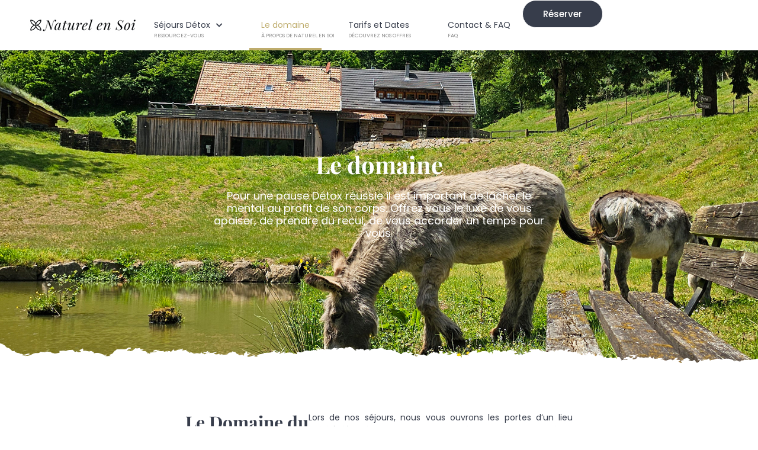

--- FILE ---
content_type: text/html; charset=UTF-8
request_url: https://www.naturelensoi.fr/le-domaine/
body_size: 31835
content:
<!doctype html>
<html lang="fr-FR">
<head>
	<meta charset="UTF-8">
	<meta name="viewport" content="width=device-width, initial-scale=1">
	<link rel="profile" href="https://gmpg.org/xfn/11">
	<meta name='robots' content='index, follow, max-image-preview:large, max-snippet:-1, max-video-preview:-1' />
	<style>img:is([sizes="auto" i], [sizes^="auto," i]) { contain-intrinsic-size: 3000px 1500px }</style>
	
<!-- Google Tag Manager by PYS -->
    <script data-cfasync="false" data-pagespeed-no-defer>
	    window.dataLayerPYS = window.dataLayerPYS || [];
	</script>
<!-- End Google Tag Manager by PYS -->
<!-- Google Tag Manager by PYS -->
<script data-cfasync="false" data-pagespeed-no-defer>
	var pys_datalayer_name = "dataLayer";
	window.dataLayerPYS = window.dataLayerPYS || [];</script> 
<!-- End Google Tag Manager by PYS -->
	<!-- This site is optimized with the Yoast SEO plugin v26.3 - https://yoast.com/wordpress/plugins/seo/ -->
	<title>Le domaine, à propos de Naturel en Soi - Naturel en Soi</title>
	<meta name="description" content="Au coeur de la fôret, nous vous accueillons dans notre domaine, idéal pour vous ressourcer. Découvrez nos séjours et week-end Détox." />
	<link rel="canonical" href="https://www.naturelensoi.fr/le-domaine/" />
	<meta property="og:locale" content="fr_FR" />
	<meta property="og:type" content="article" />
	<meta property="og:title" content="Le domaine, à propos de Naturel en Soi - Naturel en Soi" />
	<meta property="og:description" content="Au coeur de la fôret, nous vous accueillons dans notre domaine, idéal pour vous ressourcer. Découvrez nos séjours et week-end Détox." />
	<meta property="og:url" content="https://www.naturelensoi.fr/le-domaine/" />
	<meta property="og:site_name" content="Naturel en Soi" />
	<meta property="article:modified_time" content="2025-11-05T17:15:33+00:00" />
	<meta property="og:image" content="https://www.naturelensoi.fr/wp-content/uploads/2025/10/domaine.jpg" />
	<meta property="og:image:width" content="2048" />
	<meta property="og:image:height" content="768" />
	<meta property="og:image:type" content="image/jpeg" />
	<meta name="twitter:card" content="summary_large_image" />
	<meta name="twitter:label1" content="Durée de lecture estimée" />
	<meta name="twitter:data1" content="3 minutes" />
	<script type="application/ld+json" class="yoast-schema-graph">{"@context":"https://schema.org","@graph":[{"@type":"WebPage","@id":"https://www.naturelensoi.fr/le-domaine/","url":"https://www.naturelensoi.fr/le-domaine/","name":"Le domaine, à propos de Naturel en Soi - Naturel en Soi","isPartOf":{"@id":"https://www.naturelensoi.fr/#website"},"primaryImageOfPage":{"@id":"https://www.naturelensoi.fr/le-domaine/#primaryimage"},"image":{"@id":"https://www.naturelensoi.fr/le-domaine/#primaryimage"},"thumbnailUrl":"https://www.naturelensoi.fr/wp-content/uploads/2025/10/domaine.jpg","datePublished":"2023-03-31T12:56:47+00:00","dateModified":"2025-11-05T17:15:33+00:00","description":"Au coeur de la fôret, nous vous accueillons dans notre domaine, idéal pour vous ressourcer. Découvrez nos séjours et week-end Détox.","breadcrumb":{"@id":"https://www.naturelensoi.fr/le-domaine/#breadcrumb"},"inLanguage":"fr-FR","potentialAction":[{"@type":"ReadAction","target":["https://www.naturelensoi.fr/le-domaine/"]}]},{"@type":"ImageObject","inLanguage":"fr-FR","@id":"https://www.naturelensoi.fr/le-domaine/#primaryimage","url":"https://www.naturelensoi.fr/wp-content/uploads/2025/10/domaine.jpg","contentUrl":"https://www.naturelensoi.fr/wp-content/uploads/2025/10/domaine.jpg","width":2048,"height":768},{"@type":"BreadcrumbList","@id":"https://www.naturelensoi.fr/le-domaine/#breadcrumb","itemListElement":[{"@type":"ListItem","position":1,"name":"Accueil","item":"https://www.naturelensoi.fr/"},{"@type":"ListItem","position":2,"name":"Le domaine"}]},{"@type":"WebSite","@id":"https://www.naturelensoi.fr/#website","url":"https://www.naturelensoi.fr/","name":"Naturel en Soi","description":"Séjours détox, jeûne et randonnée en Alsace","publisher":{"@id":"https://www.naturelensoi.fr/#organization"},"potentialAction":[{"@type":"SearchAction","target":{"@type":"EntryPoint","urlTemplate":"https://www.naturelensoi.fr/?s={search_term_string}"},"query-input":{"@type":"PropertyValueSpecification","valueRequired":true,"valueName":"search_term_string"}}],"inLanguage":"fr-FR"},{"@type":"Organization","@id":"https://www.naturelensoi.fr/#organization","name":"Naturel en Soi","url":"https://www.naturelensoi.fr/","logo":{"@type":"ImageObject","inLanguage":"fr-FR","@id":"https://www.naturelensoi.fr/#/schema/logo/image/","url":"https://www.naturelensoi.fr/wp-content/uploads/2022/11/naturel-en-soi_logo-1.jpg","contentUrl":"https://www.naturelensoi.fr/wp-content/uploads/2022/11/naturel-en-soi_logo-1.jpg","width":200,"height":35,"caption":"Naturel en Soi"},"image":{"@id":"https://www.naturelensoi.fr/#/schema/logo/image/"}}]}</script>
	<!-- / Yoast SEO plugin. -->


<link rel="alternate" type="application/rss+xml" title="Naturel en Soi &raquo; Flux" href="https://www.naturelensoi.fr/feed/" />
<link rel="alternate" type="application/rss+xml" title="Naturel en Soi &raquo; Flux des commentaires" href="https://www.naturelensoi.fr/comments/feed/" />
<script>
window._wpemojiSettings = {"baseUrl":"https:\/\/s.w.org\/images\/core\/emoji\/15.0.3\/72x72\/","ext":".png","svgUrl":"https:\/\/s.w.org\/images\/core\/emoji\/15.0.3\/svg\/","svgExt":".svg","source":{"concatemoji":"https:\/\/www.naturelensoi.fr\/wp-includes\/js\/wp-emoji-release.min.js?ver=6.7.4"}};
/*! This file is auto-generated */
!function(i,n){var o,s,e;function c(e){try{var t={supportTests:e,timestamp:(new Date).valueOf()};sessionStorage.setItem(o,JSON.stringify(t))}catch(e){}}function p(e,t,n){e.clearRect(0,0,e.canvas.width,e.canvas.height),e.fillText(t,0,0);var t=new Uint32Array(e.getImageData(0,0,e.canvas.width,e.canvas.height).data),r=(e.clearRect(0,0,e.canvas.width,e.canvas.height),e.fillText(n,0,0),new Uint32Array(e.getImageData(0,0,e.canvas.width,e.canvas.height).data));return t.every(function(e,t){return e===r[t]})}function u(e,t,n){switch(t){case"flag":return n(e,"\ud83c\udff3\ufe0f\u200d\u26a7\ufe0f","\ud83c\udff3\ufe0f\u200b\u26a7\ufe0f")?!1:!n(e,"\ud83c\uddfa\ud83c\uddf3","\ud83c\uddfa\u200b\ud83c\uddf3")&&!n(e,"\ud83c\udff4\udb40\udc67\udb40\udc62\udb40\udc65\udb40\udc6e\udb40\udc67\udb40\udc7f","\ud83c\udff4\u200b\udb40\udc67\u200b\udb40\udc62\u200b\udb40\udc65\u200b\udb40\udc6e\u200b\udb40\udc67\u200b\udb40\udc7f");case"emoji":return!n(e,"\ud83d\udc26\u200d\u2b1b","\ud83d\udc26\u200b\u2b1b")}return!1}function f(e,t,n){var r="undefined"!=typeof WorkerGlobalScope&&self instanceof WorkerGlobalScope?new OffscreenCanvas(300,150):i.createElement("canvas"),a=r.getContext("2d",{willReadFrequently:!0}),o=(a.textBaseline="top",a.font="600 32px Arial",{});return e.forEach(function(e){o[e]=t(a,e,n)}),o}function t(e){var t=i.createElement("script");t.src=e,t.defer=!0,i.head.appendChild(t)}"undefined"!=typeof Promise&&(o="wpEmojiSettingsSupports",s=["flag","emoji"],n.supports={everything:!0,everythingExceptFlag:!0},e=new Promise(function(e){i.addEventListener("DOMContentLoaded",e,{once:!0})}),new Promise(function(t){var n=function(){try{var e=JSON.parse(sessionStorage.getItem(o));if("object"==typeof e&&"number"==typeof e.timestamp&&(new Date).valueOf()<e.timestamp+604800&&"object"==typeof e.supportTests)return e.supportTests}catch(e){}return null}();if(!n){if("undefined"!=typeof Worker&&"undefined"!=typeof OffscreenCanvas&&"undefined"!=typeof URL&&URL.createObjectURL&&"undefined"!=typeof Blob)try{var e="postMessage("+f.toString()+"("+[JSON.stringify(s),u.toString(),p.toString()].join(",")+"));",r=new Blob([e],{type:"text/javascript"}),a=new Worker(URL.createObjectURL(r),{name:"wpTestEmojiSupports"});return void(a.onmessage=function(e){c(n=e.data),a.terminate(),t(n)})}catch(e){}c(n=f(s,u,p))}t(n)}).then(function(e){for(var t in e)n.supports[t]=e[t],n.supports.everything=n.supports.everything&&n.supports[t],"flag"!==t&&(n.supports.everythingExceptFlag=n.supports.everythingExceptFlag&&n.supports[t]);n.supports.everythingExceptFlag=n.supports.everythingExceptFlag&&!n.supports.flag,n.DOMReady=!1,n.readyCallback=function(){n.DOMReady=!0}}).then(function(){return e}).then(function(){var e;n.supports.everything||(n.readyCallback(),(e=n.source||{}).concatemoji?t(e.concatemoji):e.wpemoji&&e.twemoji&&(t(e.twemoji),t(e.wpemoji)))}))}((window,document),window._wpemojiSettings);
</script>
<link rel='stylesheet' id='hello-elementor-theme-style-css' href='https://www.naturelensoi.fr/wp-content/themes/hello-elementor/theme.min.css?ver=3.2.1' media='all' />
<link rel='stylesheet' id='jet-menu-hello-css' href='https://www.naturelensoi.fr/wp-content/plugins/jet-menu/integration/themes/hello-elementor/assets/css/style.css?ver=2.4.17' media='all' />
<style id='wp-emoji-styles-inline-css'>

	img.wp-smiley, img.emoji {
		display: inline !important;
		border: none !important;
		box-shadow: none !important;
		height: 1em !important;
		width: 1em !important;
		margin: 0 0.07em !important;
		vertical-align: -0.1em !important;
		background: none !important;
		padding: 0 !important;
	}
</style>
<link rel='stylesheet' id='jet-engine-frontend-css' href='https://www.naturelensoi.fr/wp-content/plugins/jet-engine/assets/css/frontend.css?ver=3.6.2' media='all' />
<style id='global-styles-inline-css'>
:root{--wp--preset--aspect-ratio--square: 1;--wp--preset--aspect-ratio--4-3: 4/3;--wp--preset--aspect-ratio--3-4: 3/4;--wp--preset--aspect-ratio--3-2: 3/2;--wp--preset--aspect-ratio--2-3: 2/3;--wp--preset--aspect-ratio--16-9: 16/9;--wp--preset--aspect-ratio--9-16: 9/16;--wp--preset--color--black: #000000;--wp--preset--color--cyan-bluish-gray: #abb8c3;--wp--preset--color--white: #ffffff;--wp--preset--color--pale-pink: #f78da7;--wp--preset--color--vivid-red: #cf2e2e;--wp--preset--color--luminous-vivid-orange: #ff6900;--wp--preset--color--luminous-vivid-amber: #fcb900;--wp--preset--color--light-green-cyan: #7bdcb5;--wp--preset--color--vivid-green-cyan: #00d084;--wp--preset--color--pale-cyan-blue: #8ed1fc;--wp--preset--color--vivid-cyan-blue: #0693e3;--wp--preset--color--vivid-purple: #9b51e0;--wp--preset--gradient--vivid-cyan-blue-to-vivid-purple: linear-gradient(135deg,rgba(6,147,227,1) 0%,rgb(155,81,224) 100%);--wp--preset--gradient--light-green-cyan-to-vivid-green-cyan: linear-gradient(135deg,rgb(122,220,180) 0%,rgb(0,208,130) 100%);--wp--preset--gradient--luminous-vivid-amber-to-luminous-vivid-orange: linear-gradient(135deg,rgba(252,185,0,1) 0%,rgba(255,105,0,1) 100%);--wp--preset--gradient--luminous-vivid-orange-to-vivid-red: linear-gradient(135deg,rgba(255,105,0,1) 0%,rgb(207,46,46) 100%);--wp--preset--gradient--very-light-gray-to-cyan-bluish-gray: linear-gradient(135deg,rgb(238,238,238) 0%,rgb(169,184,195) 100%);--wp--preset--gradient--cool-to-warm-spectrum: linear-gradient(135deg,rgb(74,234,220) 0%,rgb(151,120,209) 20%,rgb(207,42,186) 40%,rgb(238,44,130) 60%,rgb(251,105,98) 80%,rgb(254,248,76) 100%);--wp--preset--gradient--blush-light-purple: linear-gradient(135deg,rgb(255,206,236) 0%,rgb(152,150,240) 100%);--wp--preset--gradient--blush-bordeaux: linear-gradient(135deg,rgb(254,205,165) 0%,rgb(254,45,45) 50%,rgb(107,0,62) 100%);--wp--preset--gradient--luminous-dusk: linear-gradient(135deg,rgb(255,203,112) 0%,rgb(199,81,192) 50%,rgb(65,88,208) 100%);--wp--preset--gradient--pale-ocean: linear-gradient(135deg,rgb(255,245,203) 0%,rgb(182,227,212) 50%,rgb(51,167,181) 100%);--wp--preset--gradient--electric-grass: linear-gradient(135deg,rgb(202,248,128) 0%,rgb(113,206,126) 100%);--wp--preset--gradient--midnight: linear-gradient(135deg,rgb(2,3,129) 0%,rgb(40,116,252) 100%);--wp--preset--font-size--small: 13px;--wp--preset--font-size--medium: 20px;--wp--preset--font-size--large: 36px;--wp--preset--font-size--x-large: 42px;--wp--preset--font-family--inter: "Inter", sans-serif;--wp--preset--font-family--cardo: Cardo;--wp--preset--spacing--20: 0.44rem;--wp--preset--spacing--30: 0.67rem;--wp--preset--spacing--40: 1rem;--wp--preset--spacing--50: 1.5rem;--wp--preset--spacing--60: 2.25rem;--wp--preset--spacing--70: 3.38rem;--wp--preset--spacing--80: 5.06rem;--wp--preset--shadow--natural: 6px 6px 9px rgba(0, 0, 0, 0.2);--wp--preset--shadow--deep: 12px 12px 50px rgba(0, 0, 0, 0.4);--wp--preset--shadow--sharp: 6px 6px 0px rgba(0, 0, 0, 0.2);--wp--preset--shadow--outlined: 6px 6px 0px -3px rgba(255, 255, 255, 1), 6px 6px rgba(0, 0, 0, 1);--wp--preset--shadow--crisp: 6px 6px 0px rgba(0, 0, 0, 1);}:root { --wp--style--global--content-size: 800px;--wp--style--global--wide-size: 1200px; }:where(body) { margin: 0; }.wp-site-blocks > .alignleft { float: left; margin-right: 2em; }.wp-site-blocks > .alignright { float: right; margin-left: 2em; }.wp-site-blocks > .aligncenter { justify-content: center; margin-left: auto; margin-right: auto; }:where(.wp-site-blocks) > * { margin-block-start: 24px; margin-block-end: 0; }:where(.wp-site-blocks) > :first-child { margin-block-start: 0; }:where(.wp-site-blocks) > :last-child { margin-block-end: 0; }:root { --wp--style--block-gap: 24px; }:root :where(.is-layout-flow) > :first-child{margin-block-start: 0;}:root :where(.is-layout-flow) > :last-child{margin-block-end: 0;}:root :where(.is-layout-flow) > *{margin-block-start: 24px;margin-block-end: 0;}:root :where(.is-layout-constrained) > :first-child{margin-block-start: 0;}:root :where(.is-layout-constrained) > :last-child{margin-block-end: 0;}:root :where(.is-layout-constrained) > *{margin-block-start: 24px;margin-block-end: 0;}:root :where(.is-layout-flex){gap: 24px;}:root :where(.is-layout-grid){gap: 24px;}.is-layout-flow > .alignleft{float: left;margin-inline-start: 0;margin-inline-end: 2em;}.is-layout-flow > .alignright{float: right;margin-inline-start: 2em;margin-inline-end: 0;}.is-layout-flow > .aligncenter{margin-left: auto !important;margin-right: auto !important;}.is-layout-constrained > .alignleft{float: left;margin-inline-start: 0;margin-inline-end: 2em;}.is-layout-constrained > .alignright{float: right;margin-inline-start: 2em;margin-inline-end: 0;}.is-layout-constrained > .aligncenter{margin-left: auto !important;margin-right: auto !important;}.is-layout-constrained > :where(:not(.alignleft):not(.alignright):not(.alignfull)){max-width: var(--wp--style--global--content-size);margin-left: auto !important;margin-right: auto !important;}.is-layout-constrained > .alignwide{max-width: var(--wp--style--global--wide-size);}body .is-layout-flex{display: flex;}.is-layout-flex{flex-wrap: wrap;align-items: center;}.is-layout-flex > :is(*, div){margin: 0;}body .is-layout-grid{display: grid;}.is-layout-grid > :is(*, div){margin: 0;}body{padding-top: 0px;padding-right: 0px;padding-bottom: 0px;padding-left: 0px;}a:where(:not(.wp-element-button)){text-decoration: underline;}:root :where(.wp-element-button, .wp-block-button__link){background-color: #32373c;border-width: 0;color: #fff;font-family: inherit;font-size: inherit;line-height: inherit;padding: calc(0.667em + 2px) calc(1.333em + 2px);text-decoration: none;}.has-black-color{color: var(--wp--preset--color--black) !important;}.has-cyan-bluish-gray-color{color: var(--wp--preset--color--cyan-bluish-gray) !important;}.has-white-color{color: var(--wp--preset--color--white) !important;}.has-pale-pink-color{color: var(--wp--preset--color--pale-pink) !important;}.has-vivid-red-color{color: var(--wp--preset--color--vivid-red) !important;}.has-luminous-vivid-orange-color{color: var(--wp--preset--color--luminous-vivid-orange) !important;}.has-luminous-vivid-amber-color{color: var(--wp--preset--color--luminous-vivid-amber) !important;}.has-light-green-cyan-color{color: var(--wp--preset--color--light-green-cyan) !important;}.has-vivid-green-cyan-color{color: var(--wp--preset--color--vivid-green-cyan) !important;}.has-pale-cyan-blue-color{color: var(--wp--preset--color--pale-cyan-blue) !important;}.has-vivid-cyan-blue-color{color: var(--wp--preset--color--vivid-cyan-blue) !important;}.has-vivid-purple-color{color: var(--wp--preset--color--vivid-purple) !important;}.has-black-background-color{background-color: var(--wp--preset--color--black) !important;}.has-cyan-bluish-gray-background-color{background-color: var(--wp--preset--color--cyan-bluish-gray) !important;}.has-white-background-color{background-color: var(--wp--preset--color--white) !important;}.has-pale-pink-background-color{background-color: var(--wp--preset--color--pale-pink) !important;}.has-vivid-red-background-color{background-color: var(--wp--preset--color--vivid-red) !important;}.has-luminous-vivid-orange-background-color{background-color: var(--wp--preset--color--luminous-vivid-orange) !important;}.has-luminous-vivid-amber-background-color{background-color: var(--wp--preset--color--luminous-vivid-amber) !important;}.has-light-green-cyan-background-color{background-color: var(--wp--preset--color--light-green-cyan) !important;}.has-vivid-green-cyan-background-color{background-color: var(--wp--preset--color--vivid-green-cyan) !important;}.has-pale-cyan-blue-background-color{background-color: var(--wp--preset--color--pale-cyan-blue) !important;}.has-vivid-cyan-blue-background-color{background-color: var(--wp--preset--color--vivid-cyan-blue) !important;}.has-vivid-purple-background-color{background-color: var(--wp--preset--color--vivid-purple) !important;}.has-black-border-color{border-color: var(--wp--preset--color--black) !important;}.has-cyan-bluish-gray-border-color{border-color: var(--wp--preset--color--cyan-bluish-gray) !important;}.has-white-border-color{border-color: var(--wp--preset--color--white) !important;}.has-pale-pink-border-color{border-color: var(--wp--preset--color--pale-pink) !important;}.has-vivid-red-border-color{border-color: var(--wp--preset--color--vivid-red) !important;}.has-luminous-vivid-orange-border-color{border-color: var(--wp--preset--color--luminous-vivid-orange) !important;}.has-luminous-vivid-amber-border-color{border-color: var(--wp--preset--color--luminous-vivid-amber) !important;}.has-light-green-cyan-border-color{border-color: var(--wp--preset--color--light-green-cyan) !important;}.has-vivid-green-cyan-border-color{border-color: var(--wp--preset--color--vivid-green-cyan) !important;}.has-pale-cyan-blue-border-color{border-color: var(--wp--preset--color--pale-cyan-blue) !important;}.has-vivid-cyan-blue-border-color{border-color: var(--wp--preset--color--vivid-cyan-blue) !important;}.has-vivid-purple-border-color{border-color: var(--wp--preset--color--vivid-purple) !important;}.has-vivid-cyan-blue-to-vivid-purple-gradient-background{background: var(--wp--preset--gradient--vivid-cyan-blue-to-vivid-purple) !important;}.has-light-green-cyan-to-vivid-green-cyan-gradient-background{background: var(--wp--preset--gradient--light-green-cyan-to-vivid-green-cyan) !important;}.has-luminous-vivid-amber-to-luminous-vivid-orange-gradient-background{background: var(--wp--preset--gradient--luminous-vivid-amber-to-luminous-vivid-orange) !important;}.has-luminous-vivid-orange-to-vivid-red-gradient-background{background: var(--wp--preset--gradient--luminous-vivid-orange-to-vivid-red) !important;}.has-very-light-gray-to-cyan-bluish-gray-gradient-background{background: var(--wp--preset--gradient--very-light-gray-to-cyan-bluish-gray) !important;}.has-cool-to-warm-spectrum-gradient-background{background: var(--wp--preset--gradient--cool-to-warm-spectrum) !important;}.has-blush-light-purple-gradient-background{background: var(--wp--preset--gradient--blush-light-purple) !important;}.has-blush-bordeaux-gradient-background{background: var(--wp--preset--gradient--blush-bordeaux) !important;}.has-luminous-dusk-gradient-background{background: var(--wp--preset--gradient--luminous-dusk) !important;}.has-pale-ocean-gradient-background{background: var(--wp--preset--gradient--pale-ocean) !important;}.has-electric-grass-gradient-background{background: var(--wp--preset--gradient--electric-grass) !important;}.has-midnight-gradient-background{background: var(--wp--preset--gradient--midnight) !important;}.has-small-font-size{font-size: var(--wp--preset--font-size--small) !important;}.has-medium-font-size{font-size: var(--wp--preset--font-size--medium) !important;}.has-large-font-size{font-size: var(--wp--preset--font-size--large) !important;}.has-x-large-font-size{font-size: var(--wp--preset--font-size--x-large) !important;}.has-inter-font-family{font-family: var(--wp--preset--font-family--inter) !important;}.has-cardo-font-family{font-family: var(--wp--preset--font-family--cardo) !important;}
:root :where(.wp-block-pullquote){font-size: 1.5em;line-height: 1.6;}
</style>
<link rel='stylesheet' id='awcdp-frontend-css' href='https://www.naturelensoi.fr/wp-content/plugins/deposits-partial-payments-for-woocommerce/assets/css/frontend.css?ver=1.1.25' media='all' />
<link rel='stylesheet' id='woocommerce-layout-css' href='https://www.naturelensoi.fr/wp-content/plugins/woocommerce/assets/css/woocommerce-layout.css?ver=9.5.1' media='all' />
<link rel='stylesheet' id='woocommerce-smallscreen-css' href='https://www.naturelensoi.fr/wp-content/plugins/woocommerce/assets/css/woocommerce-smallscreen.css?ver=9.5.1' media='only screen and (max-width: 768px)' />
<link rel='stylesheet' id='woocommerce-general-css' href='https://www.naturelensoi.fr/wp-content/plugins/woocommerce/assets/css/woocommerce.css?ver=9.5.1' media='all' />
<style id='woocommerce-inline-inline-css'>
.woocommerce form .form-row .required { visibility: visible; }
</style>
<link rel='stylesheet' id='hello-elementor-css' href='https://www.naturelensoi.fr/wp-content/themes/hello-elementor/style.min.css?ver=3.2.1' media='all' />
<link rel='stylesheet' id='hello-elementor-header-footer-css' href='https://www.naturelensoi.fr/wp-content/themes/hello-elementor/header-footer.min.css?ver=3.2.1' media='all' />
<link rel='stylesheet' id='jet-menu-public-styles-css' href='https://www.naturelensoi.fr/wp-content/plugins/jet-menu/assets/public/css/public.css?ver=2.4.17' media='all' />
<link rel='stylesheet' id='elementor-frontend-css' href='https://www.naturelensoi.fr/wp-content/uploads/elementor/css/custom-frontend.min.css?ver=1765384050' media='all' />
<style id='elementor-frontend-inline-css'>
.elementor-686 .elementor-element.elementor-element-f9e96ea:not(.elementor-motion-effects-element-type-background), .elementor-686 .elementor-element.elementor-element-f9e96ea > .elementor-motion-effects-container > .elementor-motion-effects-layer{background-image:url("https://www.naturelensoi.fr/wp-content/uploads/2025/10/domaine.jpg");}
</style>
<link rel='stylesheet' id='widget-image-css' href='https://www.naturelensoi.fr/wp-content/plugins/elementor/assets/css/widget-image.min.css?ver=3.26.4' media='all' />
<link rel='stylesheet' id='widget-pp-advanced-menu-css' href='https://www.naturelensoi.fr/wp-content/plugins/powerpack-elements/assets/css/min/widget-advanced-menu.min.css?ver=2.11.9' media='all' />
<link rel='stylesheet' id='widget-heading-css' href='https://www.naturelensoi.fr/wp-content/plugins/elementor/assets/css/widget-heading.min.css?ver=3.26.4' media='all' />
<link rel='stylesheet' id='widget-nav-menu-css' href='https://www.naturelensoi.fr/wp-content/uploads/elementor/css/custom-pro-widget-nav-menu.min.css?ver=1765384050' media='all' />
<link rel='stylesheet' id='widget-icon-list-css' href='https://www.naturelensoi.fr/wp-content/uploads/elementor/css/custom-widget-icon-list.min.css?ver=1765384050' media='all' />
<link rel='stylesheet' id='widget-text-editor-css' href='https://www.naturelensoi.fr/wp-content/plugins/elementor/assets/css/widget-text-editor.min.css?ver=3.26.4' media='all' />
<link rel='stylesheet' id='elementor-icons-css' href='https://www.naturelensoi.fr/wp-content/plugins/elementor/assets/lib/eicons/css/elementor-icons.min.css?ver=5.34.0' media='all' />
<link rel='stylesheet' id='elementor-post-533-css' href='https://www.naturelensoi.fr/wp-content/uploads/elementor/css/post-533.css?ver=1765384050' media='all' />
<link rel='stylesheet' id='wpforms-modern-full-css' href='https://www.naturelensoi.fr/wp-content/plugins/wpforms-lite/assets/css/frontend/modern/wpforms-full.min.css?ver=1.9.3.1' media='all' />
<style id='wpforms-modern-full-inline-css'>
:root {
				--wpforms-field-border-radius: 3px;
--wpforms-field-border-style: solid;
--wpforms-field-border-size: 1px;
--wpforms-field-background-color: #ffffff;
--wpforms-field-border-color: rgba( 0, 0, 0, 0.25 );
--wpforms-field-border-color-spare: rgba( 0, 0, 0, 0.25 );
--wpforms-field-text-color: rgba( 0, 0, 0, 0.7 );
--wpforms-field-menu-color: #ffffff;
--wpforms-label-color: rgba( 0, 0, 0, 0.85 );
--wpforms-label-sublabel-color: rgba( 0, 0, 0, 0.55 );
--wpforms-label-error-color: #d63637;
--wpforms-button-border-radius: 3px;
--wpforms-button-border-style: none;
--wpforms-button-border-size: 1px;
--wpforms-button-background-color: #066aab;
--wpforms-button-border-color: #066aab;
--wpforms-button-text-color: #ffffff;
--wpforms-page-break-color: #066aab;
--wpforms-background-image: none;
--wpforms-background-position: center center;
--wpforms-background-repeat: no-repeat;
--wpforms-background-size: cover;
--wpforms-background-width: 100px;
--wpforms-background-height: 100px;
--wpforms-background-color: rgba( 0, 0, 0, 0 );
--wpforms-background-url: none;
--wpforms-container-padding: 0px;
--wpforms-container-border-style: none;
--wpforms-container-border-width: 1px;
--wpforms-container-border-color: #000000;
--wpforms-container-border-radius: 3px;
--wpforms-field-size-input-height: 43px;
--wpforms-field-size-input-spacing: 15px;
--wpforms-field-size-font-size: 16px;
--wpforms-field-size-line-height: 19px;
--wpforms-field-size-padding-h: 14px;
--wpforms-field-size-checkbox-size: 16px;
--wpforms-field-size-sublabel-spacing: 5px;
--wpforms-field-size-icon-size: 1;
--wpforms-label-size-font-size: 16px;
--wpforms-label-size-line-height: 19px;
--wpforms-label-size-sublabel-font-size: 14px;
--wpforms-label-size-sublabel-line-height: 17px;
--wpforms-button-size-font-size: 17px;
--wpforms-button-size-height: 41px;
--wpforms-button-size-padding-h: 15px;
--wpforms-button-size-margin-top: 10px;
--wpforms-container-shadow-size-box-shadow: none;

			}
</style>
<link rel='stylesheet' id='swiper-css' href='https://www.naturelensoi.fr/wp-content/plugins/elementor/assets/lib/swiper/v8/css/swiper.min.css?ver=8.4.5' media='all' />
<link rel='stylesheet' id='e-swiper-css' href='https://www.naturelensoi.fr/wp-content/plugins/elementor/assets/css/conditionals/e-swiper.min.css?ver=3.26.4' media='all' />
<link rel='stylesheet' id='widget-gallery-css' href='https://www.naturelensoi.fr/wp-content/plugins/elementor-pro/assets/css/widget-gallery.min.css?ver=3.26.3' media='all' />
<link rel='stylesheet' id='elementor-gallery-css' href='https://www.naturelensoi.fr/wp-content/plugins/elementor/assets/lib/e-gallery/css/e-gallery.min.css?ver=1.2.0' media='all' />
<link rel='stylesheet' id='e-transitions-css' href='https://www.naturelensoi.fr/wp-content/plugins/elementor-pro/assets/css/conditionals/transitions.min.css?ver=3.26.3' media='all' />
<link rel='stylesheet' id='elementor-post-686-css' href='https://www.naturelensoi.fr/wp-content/uploads/elementor/css/post-686.css?ver=1765385711' media='all' />
<link rel='stylesheet' id='elementor-post-13505-css' href='https://www.naturelensoi.fr/wp-content/uploads/elementor/css/post-13505.css?ver=1765384050' media='all' />
<link rel='stylesheet' id='elementor-post-1126-css' href='https://www.naturelensoi.fr/wp-content/uploads/elementor/css/post-1126.css?ver=1765384050' media='all' />
<link rel='stylesheet' id='sib-front-css-css' href='https://www.naturelensoi.fr/wp-content/plugins/mailin/css/mailin-front.css?ver=6.7.4' media='all' />
<link rel='stylesheet' id='elementor-icons-shared-0-css' href='https://www.naturelensoi.fr/wp-content/plugins/elementor/assets/lib/font-awesome/css/fontawesome.min.css?ver=5.15.3' media='all' />
<link rel='stylesheet' id='elementor-icons-fa-solid-css' href='https://www.naturelensoi.fr/wp-content/plugins/elementor/assets/lib/font-awesome/css/solid.min.css?ver=5.15.3' media='all' />
<link rel='stylesheet' id='elementor-icons-fa-brands-css' href='https://www.naturelensoi.fr/wp-content/plugins/elementor/assets/lib/font-awesome/css/brands.min.css?ver=5.15.3' media='all' />
<script id="jquery-core-js-extra">
var pp = {"ajax_url":"https:\/\/www.naturelensoi.fr\/wp-admin\/admin-ajax.php"};
var pysFacebookRest = {"restApiUrl":"https:\/\/www.naturelensoi.fr\/wp-json\/pys-facebook\/v1\/event","debug":""};
</script>
<script src="https://www.naturelensoi.fr/wp-includes/js/jquery/jquery.min.js?ver=3.7.1" id="jquery-core-js"></script>
<script src="https://www.naturelensoi.fr/wp-includes/js/jquery/jquery-migrate.min.js?ver=3.4.1" id="jquery-migrate-js"></script>
<script src="https://www.naturelensoi.fr/wp-content/plugins/woocommerce/assets/js/jquery-blockui/jquery.blockUI.min.js?ver=2.7.0-wc.9.5.1" id="jquery-blockui-js" defer data-wp-strategy="defer"></script>
<script id="wc-add-to-cart-js-extra">
var wc_add_to_cart_params = {"ajax_url":"\/wp-admin\/admin-ajax.php","wc_ajax_url":"\/?wc-ajax=%%endpoint%%","i18n_view_cart":"Voir le panier","cart_url":"https:\/\/www.naturelensoi.fr\/validation-de-la-commande\/","is_cart":"","cart_redirect_after_add":"yes"};
</script>
<script src="https://www.naturelensoi.fr/wp-content/plugins/woocommerce/assets/js/frontend/add-to-cart.min.js?ver=9.5.1" id="wc-add-to-cart-js" defer data-wp-strategy="defer"></script>
<script src="https://www.naturelensoi.fr/wp-content/plugins/woocommerce/assets/js/js-cookie/js.cookie.min.js?ver=2.1.4-wc.9.5.1" id="js-cookie-js" defer data-wp-strategy="defer"></script>
<script id="woocommerce-js-extra">
var woocommerce_params = {"ajax_url":"\/wp-admin\/admin-ajax.php","wc_ajax_url":"\/?wc-ajax=%%endpoint%%"};
</script>
<script src="https://www.naturelensoi.fr/wp-content/plugins/woocommerce/assets/js/frontend/woocommerce.min.js?ver=9.5.1" id="woocommerce-js" defer data-wp-strategy="defer"></script>
<script id="sib-front-js-js-extra">
var sibErrMsg = {"invalidMail":"Veuillez entrer une adresse e-mail valide.","requiredField":"Veuillez compl\u00e9ter les champs obligatoires.","invalidDateFormat":"Veuillez entrer une date valide.","invalidSMSFormat":"Veuillez entrer une num\u00e9ro de t\u00e9l\u00e9phone valide."};
var ajax_sib_front_object = {"ajax_url":"https:\/\/www.naturelensoi.fr\/wp-admin\/admin-ajax.php","ajax_nonce":"231336cd10","flag_url":"https:\/\/www.naturelensoi.fr\/wp-content\/plugins\/mailin\/img\/flags\/"};
</script>
<script src="https://www.naturelensoi.fr/wp-content/plugins/mailin/js/mailin-front.js?ver=1760011816" id="sib-front-js-js"></script>
<link rel="https://api.w.org/" href="https://www.naturelensoi.fr/wp-json/" /><link rel="alternate" title="JSON" type="application/json" href="https://www.naturelensoi.fr/wp-json/wp/v2/pages/686" /><link rel="EditURI" type="application/rsd+xml" title="RSD" href="https://www.naturelensoi.fr/xmlrpc.php?rsd" />
<meta name="generator" content="WordPress 6.7.4" />
<meta name="generator" content="WooCommerce 9.5.1" />
<link rel='shortlink' href='https://www.naturelensoi.fr/?p=686' />
<link rel="alternate" title="oEmbed (JSON)" type="application/json+oembed" href="https://www.naturelensoi.fr/wp-json/oembed/1.0/embed?url=https%3A%2F%2Fwww.naturelensoi.fr%2Fle-domaine%2F" />
<link rel="alternate" title="oEmbed (XML)" type="text/xml+oembed" href="https://www.naturelensoi.fr/wp-json/oembed/1.0/embed?url=https%3A%2F%2Fwww.naturelensoi.fr%2Fle-domaine%2F&#038;format=xml" />

        <script type="text/javascript">
            var jQueryMigrateHelperHasSentDowngrade = false;

			window.onerror = function( msg, url, line, col, error ) {
				// Break out early, do not processing if a downgrade reqeust was already sent.
				if ( jQueryMigrateHelperHasSentDowngrade ) {
					return true;
                }

				var xhr = new XMLHttpRequest();
				var nonce = 'd4f7356616';
				var jQueryFunctions = [
					'andSelf',
					'browser',
					'live',
					'boxModel',
					'support.boxModel',
					'size',
					'swap',
					'clean',
					'sub',
                ];
				var match_pattern = /\)\.(.+?) is not a function/;
                var erroredFunction = msg.match( match_pattern );

                // If there was no matching functions, do not try to downgrade.
                if ( null === erroredFunction || typeof erroredFunction !== 'object' || typeof erroredFunction[1] === "undefined" || -1 === jQueryFunctions.indexOf( erroredFunction[1] ) ) {
                    return true;
                }

                // Set that we've now attempted a downgrade request.
                jQueryMigrateHelperHasSentDowngrade = true;

				xhr.open( 'POST', 'https://www.naturelensoi.fr/wp-admin/admin-ajax.php' );
				xhr.setRequestHeader( 'Content-Type', 'application/x-www-form-urlencoded' );
				xhr.onload = function () {
					var response,
                        reload = false;

					if ( 200 === xhr.status ) {
                        try {
                        	response = JSON.parse( xhr.response );

                        	reload = response.data.reload;
                        } catch ( e ) {
                        	reload = false;
                        }
                    }

					// Automatically reload the page if a deprecation caused an automatic downgrade, ensure visitors get the best possible experience.
					if ( reload ) {
						location.reload();
                    }
				};

				xhr.send( encodeURI( 'action=jquery-migrate-downgrade-version&_wpnonce=' + nonce ) );

				// Suppress error alerts in older browsers
				return true;
			}
        </script>

			<noscript><style>.woocommerce-product-gallery{ opacity: 1 !important; }</style></noscript>
	<meta name="generator" content="Elementor 3.26.4; features: additional_custom_breakpoints; settings: css_print_method-external, google_font-disabled, font_display-swap">
<style>
	a:hover {

    text-decoration: none !important;
}
	section#section-validation h2.woocommerce-order-details__title, section.woocommerce-customer-details h2.woocommerce-column__title {

    color: #373d4b !important;
}
	.checkout_details {
    font-family: "Poppins", sans-serif;
    color: #373d4b;
    font-size: 14px;
}
	dt.variation-PrestationsPersonne1, dt.variation-PrestationsPersonne2 {
    font-weight: bold;
    width: 100%;
    text-align: left;
}
	.page-id-2728 .woocommerce form .form-row-last, .woocommerce-page form .form-row-last {
    float: inherit !important;
}
		.page-id-2728 .elementor-widget-woocommerce-checkout-page .woocommerce-checkout .form-row-first,.page-id-2728  .elementor-widget-woocommerce-checkout-page .woocommerce-checkout .form-row-last {
    width: 50%;
    margin-bottom: 16px !important;
}
	.page-id-2728 .woocommerce form .form-row-first, .woocommerce-page form .form-row-first {
    float: right!important;
}
	@media screen and (min-width:320px) and (max-width:1024px){
		.page-id-2728 .elementor-widget-woocommerce-checkout-page .e-checkout__container {
    grid-template-columns: 100% 100% !important;
    display: block !important;
}
		.page-id-2728 .woocommerce form .form-row-last, .woocommerce-page form .form-row-last {
    float: inherit !important;
    width: 100%!important;
}
				.page-id-2728 .woocommerce form .form-row-first, .woocommerce-page form .form-row-first {
    float: inherit !important;
    width: 100%!important;
}
			
 .global_commande {
    display: block !important;
   
    width: 100% !important;
}
		section.woocommerce-order-details p {
 
   width: 100% !important;
}
		.info_1,.info_2 {
    width: 100% !important;
}
		.groupe_info_1 {
    display: block !important;
}
		.personne_info {
    width: 100% !important;
    padding: 10px !important;
   
}
		.tableau-commande {
    width: 100% !important;
  
    margin: 10px 0 10px 0 !important;
}
}
	#section-validation .elementor-heading-title.elementor-size-default {
font-family: 'Playfair Display';
font-style: normal;
font-weight: 700;
font-size: 40px;
line-height: 53px;
text-align: center;
color: #373D4B;
}
	.global_commande p span {
		font-size:25px !important;
		font-weight:700;
		font-family: 'Playfair Display';
		color:#373D4B !important;
}
	.meta_p2{
		margin-bottom: 20px;
	}
	.tableau-commande {
    width: 68%;
    margin: 20px;
}
.global_commande {
    display: flex ;
    align-items: center;
    width: 100%;
}
.img-commande {
    width: 334px!important;
    height: 188px !important;
}
	.woocommerce-order img {
   width: 334px!important;
    height: 188px !important;
    border-radius: 17px !important;
    margin-right: 0 !important;
}
	.global_commande {
    display: flex;
}
	 td.woocommerce-table__product-name.product-name a {
    display: none;
} 
	.meta_p1,.meta_p2 {
    font-family: 'Poppins';
    font-size: 14px;
}
ul.wc-item-meta {
    display: none !important;
}
	.liste-att a,.liste-att a:hover {
  color:#fff !important;
}
	.liste-att h3 {
    text-align: center;
    font-size: 14px;
    font-weight: 700;
    text-transform: uppercase;
    line-height: 21px;
    margin-bottom: 10px;
		color:#fff !important;
}

.liste-att {
background: #373D4B;
    color: #fff;
    padding: 8px;
    line-height: 23px;
    border-radius: 20px;
}
	ul.wc-item-meta {
    display: flex;
}
	.groupe_info_1 {
    display: flex;
}
	.info_1, .info_2 {
		width:50%;
}
	.titre_info_1 h2 {
		margin-bottom:27px !important;
}
	.personne_info {
    width: 90%;
    background: #fff;
    border-radius: 20px;
    padding: 40px 30px;
    box-shadow: 2px 2px 21px 8px rgb(167 167 167 / 40%);
    margin-bottom: 47px !important;
}
	p.woocommerce-notice.woocommerce-notice--success.woocommerce-thankyou-order-received {
		font-family: 'Poppins';
font-style: normal;
font-weight: 400;
font-size: 14px;
line-height: 21px;
text-align: center;
		color: #000000;
}
	ul.woocommerce-order-overview.woocommerce-thankyou-order-details.order_details li {
		font-family: 'Poppins';
font-style: normal;
font-weight: 400;
font-size: 14px;
line-height: 21px;
text-align: left;
color: #000000;
text-transform: inherit;
		border-right: 0;
    padding-right: 29px;
}
	.woocommerce ul.order_details {
    margin: 35px 0 !important;
    list-style: none;
    padding: 0 !important;
}
	.woocommerce ul.order_details li strong {
    	font-family: 'Poppins';
font-style: normal;
font-weight: 700;
font-size: 16px;
line-height: 21px;
text-align: left;
color: #000000;
padding-top: 8px;
}
section#section-validation .elementor-widget-container {
    margin: 0px 0px 0 0px;
}
	section#section-validation h2.woocommerce-order-details__title, section.woocommerce-customer-details h2.woocommerce-column__title {
		font-family: 'Playfair Display';
font-style: normal;
font-weight: 700;
font-size: 30px;
line-height: 40px;
text-align: left;
color: #BEAC6C;
}
section.woocommerce-order-details p {
    font-family: 'Playfair Display';
    font-style: normal;
    font-weight: 500;
    font-size: 20px;
    line-height: 31px;
    color: #373D4B;
    width: 70%;
}
	td.woocommerce-table__product-name.product-name a {
}
	section.woocommerce-order-details p strong{
	font-family: 'Poppins';

font-weight: 700;
font-size: 16px;
line-height: 24px;
		color: #373D4B;

}
	strong.wc-item-meta-label {
		font-family: 'Poppins';
font-style: normal;
font-weight: 700;
font-size: 14px;
line-height: 21px;

}
	ul.wc-item-meta {
    padding: 12px 0 !important;
}
	section.woocommerce-order-details h2 {
 font-family: 'Playfair Display';
font-style: normal;
font-weight: 400;
font-size: 24px;
line-height: 32px;
color: #373D4B;
}
	td.woocommerce-table__product-name.product-name a {
    font-family: 'Playfair Display';
    font-style: normal;
    font-weight: 500;
    font-size: 20px;
    line-height: 30px;
    color: #000 !important;
    text-align: left;
}
 	.woocommerce-order-received td.woocommerce-table__product-name.product-name {
    font-family: 'Playfair Display';
    font-style: normal;
    font-weight: 500;
    font-size: 20px;
    line-height: 30px;
    color: #000 !important;
    text-align: left;
}
	.woocommerce-order-received .elementor-widget-woocommerce-checkout-page .woocommerce .shop_table {
    margin-bottom: 0;
    border: 0;
    font-size: 14px;
    width: 100%;
    display: inline-block;
}

	.woocommerce-thankyou-order-received tfoot tr:nth-child(1),.woocommerce-thankyou-order-received tfoot tr:nth-child(2){
    display: none !important;
}
		tfoot tr:nth-child(3){
 font-family: 'Playfair Display';
font-style: normal;
font-weight: 700;
font-size: 25px;
line-height: 33px;
text-align: center;


}
		
.woocommerce-order-received table.woocommerce-table.woocommerce-table--order-details.shop_table.order_details tfoot tr {
    display: none !important;
}
	.woocommerce-thankyou-order-received tfoot tr:nth-child(2) th,	.woocommerce-thankyou-order-received tfoot tr:nth-child(2) td{

display:none !important;
}
			.woocommerce-thankyou-order-received tfoot tr:nth-child(3) th{

display:none;
}
				.woocommerce-thankyou-order-received tfoot tr:nth-child(3) td{

			display:none;

}
	
	address {
    font-family: 'Poppins';
    font-style: normal;
    font-weight: 400;
    font-size: 14px;
    line-height: 21px;
    height: 100% !important;
    padding: 0 !important;
    border: 0px solid #fff !important;
    color: #373D4B;
}
	
	</style>
			<style>
				.e-con.e-parent:nth-of-type(n+4):not(.e-lazyloaded):not(.e-no-lazyload),
				.e-con.e-parent:nth-of-type(n+4):not(.e-lazyloaded):not(.e-no-lazyload) * {
					background-image: none !important;
				}
				@media screen and (max-height: 1024px) {
					.e-con.e-parent:nth-of-type(n+3):not(.e-lazyloaded):not(.e-no-lazyload),
					.e-con.e-parent:nth-of-type(n+3):not(.e-lazyloaded):not(.e-no-lazyload) * {
						background-image: none !important;
					}
				}
				@media screen and (max-height: 640px) {
					.e-con.e-parent:nth-of-type(n+2):not(.e-lazyloaded):not(.e-no-lazyload),
					.e-con.e-parent:nth-of-type(n+2):not(.e-lazyloaded):not(.e-no-lazyload) * {
						background-image: none !important;
					}
				}
			</style>
			<style class='wp-fonts-local'>
@font-face{font-family:Inter;font-style:normal;font-weight:300 900;font-display:fallback;src:url('https://www.naturelensoi.fr/wp-content/plugins/woocommerce/assets/fonts/Inter-VariableFont_slnt,wght.woff2') format('woff2');font-stretch:normal;}
@font-face{font-family:Cardo;font-style:normal;font-weight:400;font-display:fallback;src:url('https://www.naturelensoi.fr/wp-content/plugins/woocommerce/assets/fonts/cardo_normal_400.woff2') format('woff2');}
</style>
<link rel="icon" href="https://www.naturelensoi.fr/wp-content/uploads/2023/04/logo_naturel_en_soi.svg" sizes="32x32" />
<link rel="icon" href="https://www.naturelensoi.fr/wp-content/uploads/2023/04/logo_naturel_en_soi.svg" sizes="192x192" />
<link rel="apple-touch-icon" href="https://www.naturelensoi.fr/wp-content/uploads/2023/04/logo_naturel_en_soi.svg" />
<meta name="msapplication-TileImage" content="https://www.naturelensoi.fr/wp-content/uploads/2023/04/logo_naturel_en_soi.svg" />
		<style id="wp-custom-css">
			.woocommerce-terms-and-conditions p:first-child {
    display: none;
}

.elementor-element-372c12a4 {
	margin-bottom:-10px!important;
}

.elementor-12574 .elementor-element.elementor-element-fbacdcf .elementor-post__card .elementor-post__badge {
  display: none;
}


.elementor-element-372c12a4  .elementor-widget:not(:last-child) {
    margin-bottom: none; 
}

.elementor-element-434ec1e1 {
	padding-bottom:10vh;
}

.elementor-element-23af4a55 > div {
	padding-top:0px;
}		</style>
		</head>
<body class="page-template-default page page-id-686 wp-custom-logo wp-embed-responsive theme-hello-elementor woocommerce-no-js jet-mega-menu-location elementor-default elementor-template-full-width elementor-kit-533 elementor-page elementor-page-686">


<a class="skip-link screen-reader-text" href="#content">Aller au contenu</a>

		<div data-elementor-type="header" data-elementor-id="13505" class="elementor elementor-13505 elementor-location-header" data-elementor-post-type="elementor_library">
			<div class="elementor-element elementor-element-1b23a84 ombre_menu e-flex e-con-boxed e-con e-parent" data-id="1b23a84" data-element_type="container" data-settings="{&quot;background_background&quot;:&quot;classic&quot;,&quot;sticky_on&quot;:[&quot;desktop&quot;,&quot;laptop&quot;,&quot;tablet_extra&quot;,&quot;tablet&quot;,&quot;mobile&quot;],&quot;sticky&quot;:&quot;top&quot;,&quot;sticky_offset&quot;:0,&quot;sticky_effects_offset&quot;:0,&quot;sticky_anchor_link_offset&quot;:0}">
					<div class="e-con-inner">
				<div class="elementor-element elementor-element-840da2d elementor-widget__width-auto elementor-widget elementor-widget-theme-site-logo elementor-widget-image" data-id="840da2d" data-element_type="widget" data-widget_type="theme-site-logo.default">
				<div class="elementor-widget-container">
											<a href="https://www.naturelensoi.fr">
			<img width="200" height="35" src="https://www.naturelensoi.fr/wp-content/uploads/2022/11/naturel-en-soi_logo-1.jpg" class="attachment-full size-full wp-image-14912" alt="Naturel en soi" />				</a>
											</div>
				</div>
		<div class="elementor-element elementor-element-1498d91 e-con-full e-flex e-con e-child" data-id="1498d91" data-element_type="container">
				<div class="elementor-element elementor-element-a7b9cc6 elementor-widget elementor-widget-pp-advanced-menu" data-id="a7b9cc6" data-element_type="widget" data-settings="{&quot;submenu_icon&quot;:{&quot;value&quot;:&quot;&lt;i class=\&quot;fas fa-chevron-down\&quot;&gt;&lt;\/i&gt;&quot;,&quot;library&quot;:&quot;fa-solid&quot;},&quot;menu_type&quot;:&quot;full-screen&quot;,&quot;layout&quot;:&quot;horizontal&quot;,&quot;show_submenu_on&quot;:&quot;hover&quot;,&quot;onepage_menu&quot;:&quot;no&quot;,&quot;toggle&quot;:&quot;icon&quot;,&quot;toggle_icon_type&quot;:&quot;hamburger&quot;,&quot;show_responsive_submenu_on&quot;:&quot;icon&quot;}" data-widget_type="pp-advanced-menu.default">
				<div class="elementor-widget-container">
					
				<div class="pp-advanced-menu-main-wrapper pp-advanced-menu__align-right pp-advanced-menu--dropdown-tablet pp-advanced-menu--type-full-screen pp-advanced-menu__text-align- pp-advanced-menu--toggle pp-advanced-menu--icon">
								<nav id="pp-menu-a7b9cc6" class="pp-advanced-menu--main pp-advanced-menu__container pp-advanced-menu--layout-horizontal pp--pointer-underline e--animation-fade" aria-label="Menu principal (mobile)" data-settings="{&quot;menu_id&quot;:&quot;a7b9cc6&quot;,&quot;breakpoint&quot;:&quot;tablet&quot;,&quot;full_width&quot;:false}"><ul id="menu-menu-principal-mobile" class="pp-advanced-menu"><li class="menu-item menu-item-type-custom menu-item-object-custom menu-item-has-children menu-item-13387"><a href="#" class="pp-menu-item pp-menu-item-anchor">Séjours Détox</a>
<ul class="sub-menu pp-advanced-menu--dropdown">
	<li class="menu-item menu-item-type-post_type menu-item-object-page menu-item-16791"><a href="https://www.naturelensoi.fr/week-ends/" class="pp-sub-item">Nos week-ends détox</a></li>
	<li class="menu-item menu-item-type-post_type menu-item-object-page menu-item-16792"><a href="https://www.naturelensoi.fr/sejours-5-a-7-jours/" class="pp-sub-item">Nos séjours détox</a></li>
	<li class="menu-item menu-item-type-post_type menu-item-object-page menu-item-14388"><a href="https://www.naturelensoi.fr/sejours-thematiques/" class="pp-sub-item">Séjours thématiques</a></li>
	<li class="menu-item menu-item-type-post_type menu-item-object-page menu-item-16829"><a href="https://www.naturelensoi.fr/sejours-sur-mesure/" class="pp-sub-item">Séjours sur-mesure</a></li>
	<li class="menu-item menu-item-type-post_type menu-item-object-page menu-item-17052"><a href="https://www.naturelensoi.fr/seminaires-privatisations/" class="pp-sub-item">Séminaires &amp; privatisations</a></li>
	<li class="menu-item menu-item-type-post_type menu-item-object-page menu-item-13383"><a href="https://www.naturelensoi.fr/nos-soins-et-coachings/" class="pp-sub-item">Soins et Coachings</a></li>
</ul>
</li>
<li class="menu-item menu-item-type-post_type menu-item-object-page current-menu-item page_item page-item-686 current_page_item menu-item-13384"><a href="https://www.naturelensoi.fr/le-domaine/" aria-current="page" class="pp-menu-item pp-menu-item-active">Le domaine</a></li>
<li class="menu-item menu-item-type-post_type menu-item-object-page menu-item-13385"><a href="https://www.naturelensoi.fr/tarifs/" class="pp-menu-item">Tarifs et Dates</a></li>
<li class="menu-item menu-item-type-post_type menu-item-object-page menu-item-13386"><a href="https://www.naturelensoi.fr/contact/" class="pp-menu-item">Contact &#038; FAQ</a></li>
</ul></nav>
															<div class="pp-menu-toggle pp-menu-toggle-on-tablet">
											<div class="pp-hamburger">
							<div class="pp-hamburger-box">
																	<div class="pp-hamburger-inner"></div>
															</div>
						</div>
														</div>
												<nav class="pp-advanced-menu--dropdown pp-menu-style-toggle pp-advanced-menu__container pp-menu-a7b9cc6 pp-menu-full-screen" data-settings="{&quot;menu_id&quot;:&quot;a7b9cc6&quot;,&quot;breakpoint&quot;:&quot;tablet&quot;,&quot;full_width&quot;:false}">
									<div class="pp-menu-close-wrap">
						<div class="pp-menu-close"></div>
					</div>
												<ul id="menu-menu-principal-mobile-1" class="pp-advanced-menu"><li class="menu-item menu-item-type-custom menu-item-object-custom menu-item-has-children menu-item-13387"><a href="#" class="pp-menu-item pp-menu-item-anchor">Séjours Détox</a>
<ul class="sub-menu pp-advanced-menu--dropdown">
	<li class="menu-item menu-item-type-post_type menu-item-object-page menu-item-16791"><a href="https://www.naturelensoi.fr/week-ends/" class="pp-sub-item">Nos week-ends détox</a></li>
	<li class="menu-item menu-item-type-post_type menu-item-object-page menu-item-16792"><a href="https://www.naturelensoi.fr/sejours-5-a-7-jours/" class="pp-sub-item">Nos séjours détox</a></li>
	<li class="menu-item menu-item-type-post_type menu-item-object-page menu-item-14388"><a href="https://www.naturelensoi.fr/sejours-thematiques/" class="pp-sub-item">Séjours thématiques</a></li>
	<li class="menu-item menu-item-type-post_type menu-item-object-page menu-item-16829"><a href="https://www.naturelensoi.fr/sejours-sur-mesure/" class="pp-sub-item">Séjours sur-mesure</a></li>
	<li class="menu-item menu-item-type-post_type menu-item-object-page menu-item-17052"><a href="https://www.naturelensoi.fr/seminaires-privatisations/" class="pp-sub-item">Séminaires &amp; privatisations</a></li>
	<li class="menu-item menu-item-type-post_type menu-item-object-page menu-item-13383"><a href="https://www.naturelensoi.fr/nos-soins-et-coachings/" class="pp-sub-item">Soins et Coachings</a></li>
</ul>
</li>
<li class="menu-item menu-item-type-post_type menu-item-object-page current-menu-item page_item page-item-686 current_page_item menu-item-13384"><a href="https://www.naturelensoi.fr/le-domaine/" aria-current="page" class="pp-menu-item pp-menu-item-active">Le domaine</a></li>
<li class="menu-item menu-item-type-post_type menu-item-object-page menu-item-13385"><a href="https://www.naturelensoi.fr/tarifs/" class="pp-menu-item">Tarifs et Dates</a></li>
<li class="menu-item menu-item-type-post_type menu-item-object-page menu-item-13386"><a href="https://www.naturelensoi.fr/contact/" class="pp-menu-item">Contact &#038; FAQ</a></li>
</ul>							</nav>
							</div>
								</div>
				</div>
				<div class="elementor-element elementor-element-f222268 elementor-widget elementor-widget-button" data-id="f222268" data-element_type="widget" data-widget_type="button.default">
				<div class="elementor-widget-container">
									<div class="elementor-button-wrapper">
					<a class="elementor-button elementor-button-link elementor-size-sm" href="https://www.naturelensoi.fr/choix-des-dates/">
						<span class="elementor-button-content-wrapper">
									<span class="elementor-button-text">Réserver</span>
					</span>
					</a>
				</div>
								</div>
				</div>
				</div>
					</div>
				</div>
				</div>
				<div data-elementor-type="wp-page" data-elementor-id="686" class="elementor elementor-686" data-elementor-post-type="page">
				<div class="elementor-element elementor-element-f9e96ea e-flex e-con-boxed e-con e-parent" data-id="f9e96ea" data-element_type="container" data-settings="{&quot;background_background&quot;:&quot;classic&quot;}">
					<div class="e-con-inner">
				<div class="elementor-element elementor-element-d0258ee elementor-widget__width-initial elementor-widget elementor-widget-heading" data-id="d0258ee" data-element_type="widget" data-widget_type="heading.default">
				<div class="elementor-widget-container">
					<h1 class="elementor-heading-title elementor-size-default">Le domaine</h1>				</div>
				</div>
				<div class="elementor-element elementor-element-ae10390 elementor-widget__width-initial elementor-widget elementor-widget-heading" data-id="ae10390" data-element_type="widget" data-widget_type="heading.default">
				<div class="elementor-widget-container">
					<span class="elementor-heading-title elementor-size-default">Pour une pause Détox réussie il est important de lâcher le mental au profit de son corps. 

Offrez vous le luxe de vous apaiser, de prendre du recul, de vous accorder un temps pour vous.
</span>				</div>
				</div>
					</div>
				</div>
		<div class="elementor-element elementor-element-7d8dd25 e-flex e-con-boxed e-con e-parent" data-id="7d8dd25" data-element_type="container" data-settings="{&quot;background_background&quot;:&quot;classic&quot;}">
					<div class="e-con-inner">
					</div>
				</div>
		<div class="elementor-element elementor-element-763123e e-flex e-con-boxed e-con e-parent" data-id="763123e" data-element_type="container">
					<div class="e-con-inner">
				<div class="elementor-element elementor-element-e9cc1f3 elementor-widget elementor-widget-heading" data-id="e9cc1f3" data-element_type="widget" data-widget_type="heading.default">
				<div class="elementor-widget-container">
					<h2 class="elementor-heading-title elementor-size-default">Le Domaine du <br>Petit Dorsbach</h2>				</div>
				</div>
				<div class="elementor-element elementor-element-6a2cbbe elementor-widget__width-initial elementor-widget elementor-widget-text-editor" data-id="6a2cbbe" data-element_type="widget" data-widget_type="text-editor.default">
				<div class="elementor-widget-container">
									<p>Lors de nos séjours, nous vous ouvrons les portes d’un lieu <b>privilégié</b>, préservé et unique, bercé de <b>calme</b>, entouré de nature, un lieu dédié à la <b>redécouverte </b>de chaque sens qui sommeille en nous, et au plaisir de l’essentiel : votre corps !</p><p>Séjourner chez Naturel en Soi va vous permettre de <b>quitter votre quotidien</b> pour vous immerger dans la nature et revenir à l&rsquo;essentiel. </p><p>Cette halte nature va vous permettre de <b>préserver et encourager</b> la vie qui est en vous.</p>								</div>
				</div>
					</div>
				</div>
		<div class="elementor-element elementor-element-8589ff1 e-flex e-con-boxed e-con e-parent" data-id="8589ff1" data-element_type="container" data-settings="{&quot;background_background&quot;:&quot;classic&quot;}">
					<div class="e-con-inner">
		<div class="elementor-element elementor-element-df183c5 e-con-full e-flex e-con e-child" data-id="df183c5" data-element_type="container">
				<div class="elementor-element elementor-element-c7a502f elementor-widget elementor-widget-image" data-id="c7a502f" data-element_type="widget" data-widget_type="image.default">
				<div class="elementor-widget-container">
															<img fetchpriority="high" decoding="async" width="900" height="900" src="https://www.naturelensoi.fr/wp-content/uploads/2025/10/chalets.jpg" class="attachment-full size-full wp-image-16759" alt="" srcset="https://www.naturelensoi.fr/wp-content/uploads/2025/10/chalets.jpg 900w, https://www.naturelensoi.fr/wp-content/uploads/2025/10/chalets-300x300.jpg 300w, https://www.naturelensoi.fr/wp-content/uploads/2025/10/chalets-150x150.jpg 150w, https://www.naturelensoi.fr/wp-content/uploads/2025/10/chalets-768x768.jpg 768w, https://www.naturelensoi.fr/wp-content/uploads/2025/10/chalets-600x600.jpg 600w, https://www.naturelensoi.fr/wp-content/uploads/2025/10/chalets-100x100.jpg 100w" sizes="(max-width: 900px) 100vw, 900px" />															</div>
				</div>
				</div>
		<div class="elementor-element elementor-element-8d6a1d3 e-con-full e-flex e-con e-child" data-id="8d6a1d3" data-element_type="container">
				<div class="elementor-element elementor-element-291cace elementor-widget elementor-widget-heading" data-id="291cace" data-element_type="widget" data-widget_type="heading.default">
				<div class="elementor-widget-container">
					<h2 class="elementor-heading-title elementor-size-default">Nos chalets nature</h2>				</div>
				</div>
				<div class="elementor-element elementor-element-e6f43d1 elementor-widget elementor-widget-text-editor" data-id="e6f43d1" data-element_type="widget" data-widget_type="text-editor.default">
				<div class="elementor-widget-container">
									<p>Les chalets du Petit Dorsbach sont situés en plein cœur d’un cadre magnifique. </p><p>En pleine nature, ils sont propice au <b>lâcher prise</b> et à la détente. L’occasion de se <b>ressourcer </b>et de faire le grand ménage à l’intérieur de soi. </p><p>Se désencombrer corps et esprit tout en découvrant des outils pratiques, pour la connaissance de soi et son hygiène de vie pour un<b> bien-être global et durable</b>.</p><p>Tout au long de nos séjours, des activités physiques <b>douces et </b><strong>variée</strong><strong>s</strong>, adaptables selon les capacités et les envies de chacun vous seront proposées. Vous y attendent notamment un temps d’éveil corporel et une marche d’environ deux heures en terrain varié tous les matins et, à la carte, des séances de yoga et des soins.</p>								</div>
				</div>
				<div class="elementor-element elementor-element-d665275 elementor-align-justify elementor-widget elementor-widget-button" data-id="d665275" data-element_type="widget" data-widget_type="button.default">
				<div class="elementor-widget-container">
									<div class="elementor-button-wrapper">
					<a class="elementor-button elementor-button-link elementor-size-sm" href="/tarifs/">
						<span class="elementor-button-content-wrapper">
									<span class="elementor-button-text">Nos tarifs</span>
					</span>
					</a>
				</div>
								</div>
				</div>
				</div>
					</div>
				</div>
		<div class="elementor-element elementor-element-fc17bba e-flex e-con-boxed e-con e-parent" data-id="fc17bba" data-element_type="container">
					<div class="e-con-inner">
		<div class="elementor-element elementor-element-9d5ec13 e-con-full e-flex e-con e-child" data-id="9d5ec13" data-element_type="container">
				<div class="elementor-element elementor-element-8318bb6 elementor-widget elementor-widget-heading" data-id="8318bb6" data-element_type="widget" data-widget_type="heading.default">
				<div class="elementor-widget-container">
					<h2 class="elementor-heading-title elementor-size-default">L'encadrement</h2>				</div>
				</div>
				<div class="elementor-element elementor-element-3c94e60 elementor-widget elementor-widget-text-editor" data-id="3c94e60" data-element_type="widget" data-widget_type="text-editor.default">
				<div class="elementor-widget-container">
									<p>Corine Jaeglé, fondatrice de Naturel en Soi, formée en naturopathie, est la chef d&rsquo;orchestre d&rsquo;une <b>équipe de  passionnés</b> qui se relaie et vous encadrent tout au  long de votre séjour.</p><p>Corine a accompagné plus de <b>2000 hôtes depuis 12 ans</b> ! Elle a suivi un parcours de formation en alimentation saine, végétarienne et vivante (Institut Ann Wigmore). Accompagnatrice de jeûne formée par la FFJR, elle est également spécialisée dans le conseil en <b>gestion des émotions</b>.</p><p>Son équipe composée <b>de profs de yoga et  pilate, accompagnateurs de randonnée, masseurs, réflexologues</b><strong>,  </strong><strong>etc &#8230;</strong> viennent compléter son savoir-faire. Ils vous accompagnent dans le cadre de soins, conférences, promenades et pratiques sportives. Vous pourrez également compter sur la compagnie de nos amis à quatre pattes pour faire de votre séjour un moment inoubliable.</p>								</div>
				</div>
				<div class="elementor-element elementor-element-e032e6b elementor-align-justify elementor-widget elementor-widget-button" data-id="e032e6b" data-element_type="widget" data-widget_type="button.default">
				<div class="elementor-widget-container">
									<div class="elementor-button-wrapper">
					<a class="elementor-button elementor-button-link elementor-size-sm" href="https://www.naturelensoi.fr/choix-des-dates/">
						<span class="elementor-button-content-wrapper">
									<span class="elementor-button-text">Réservez votre séjour</span>
					</span>
					</a>
				</div>
								</div>
				</div>
				</div>
		<div class="elementor-element elementor-element-098c153 e-con-full e-flex e-con e-child" data-id="098c153" data-element_type="container">
				<div class="elementor-element elementor-element-c0ee2de elementor-widget elementor-widget-image" data-id="c0ee2de" data-element_type="widget" data-widget_type="image.default">
				<div class="elementor-widget-container">
															<img decoding="async" width="900" height="900" src="https://www.naturelensoi.fr/wp-content/uploads/2025/10/equipe.jpg" class="attachment-full size-full wp-image-16760" alt="" srcset="https://www.naturelensoi.fr/wp-content/uploads/2025/10/equipe.jpg 900w, https://www.naturelensoi.fr/wp-content/uploads/2025/10/equipe-300x300.jpg 300w, https://www.naturelensoi.fr/wp-content/uploads/2025/10/equipe-150x150.jpg 150w, https://www.naturelensoi.fr/wp-content/uploads/2025/10/equipe-768x768.jpg 768w, https://www.naturelensoi.fr/wp-content/uploads/2025/10/equipe-600x600.jpg 600w, https://www.naturelensoi.fr/wp-content/uploads/2025/10/equipe-100x100.jpg 100w" sizes="(max-width: 900px) 100vw, 900px" />															</div>
				</div>
				</div>
					</div>
				</div>
		<div class="elementor-element elementor-element-1c5981c e-flex e-con-boxed e-con e-parent" data-id="1c5981c" data-element_type="container">
					<div class="e-con-inner">
				<div class="elementor-element elementor-element-b5c2acc elementor-widget elementor-widget-heading" data-id="b5c2acc" data-element_type="widget" data-widget_type="heading.default">
				<div class="elementor-widget-container">
					<h2 class="elementor-heading-title elementor-size-default">Le domaine en images</h2>				</div>
				</div>
				<div class="elementor-element elementor-element-e09b018 elementor-widget elementor-widget-text-editor" data-id="e09b018" data-element_type="widget" data-widget_type="text-editor.default">
				<div class="elementor-widget-container">
									<p>Découvrez en images le domaine du Petit Dorsbach.  Retrouvez une sélection de clichés des séjours et du domaine.</p>								</div>
				</div>
				<div class="elementor-element elementor-element-b9639da elementor-widget elementor-widget-gallery" data-id="b9639da" data-element_type="widget" data-settings="{&quot;lazyload&quot;:&quot;yes&quot;,&quot;gallery_layout&quot;:&quot;grid&quot;,&quot;columns&quot;:4,&quot;columns_tablet&quot;:2,&quot;columns_mobile&quot;:1,&quot;gap&quot;:{&quot;unit&quot;:&quot;px&quot;,&quot;size&quot;:10,&quot;sizes&quot;:[]},&quot;gap_widescreen&quot;:{&quot;unit&quot;:&quot;px&quot;,&quot;size&quot;:&quot;&quot;,&quot;sizes&quot;:[]},&quot;gap_laptop&quot;:{&quot;unit&quot;:&quot;px&quot;,&quot;size&quot;:10,&quot;sizes&quot;:[]},&quot;gap_tablet_extra&quot;:{&quot;unit&quot;:&quot;px&quot;,&quot;size&quot;:10,&quot;sizes&quot;:[]},&quot;gap_tablet&quot;:{&quot;unit&quot;:&quot;px&quot;,&quot;size&quot;:10,&quot;sizes&quot;:[]},&quot;gap_mobile&quot;:{&quot;unit&quot;:&quot;px&quot;,&quot;size&quot;:10,&quot;sizes&quot;:[]},&quot;link_to&quot;:&quot;file&quot;,&quot;aspect_ratio&quot;:&quot;3:2&quot;,&quot;overlay_background&quot;:&quot;yes&quot;,&quot;content_hover_animation&quot;:&quot;fade-in&quot;}" data-widget_type="gallery.default">
				<div class="elementor-widget-container">
							<div class="elementor-gallery__container">
							<a class="e-gallery-item elementor-gallery-item elementor-animated-content" href="https://www.naturelensoi.fr/wp-content/uploads/2023/08/domaine_new_1.jpg" data-elementor-open-lightbox="yes" data-elementor-lightbox-slideshow="b9639da" data-elementor-lightbox-title="domaine_new_1" data-e-action-hash="#elementor-action%3Aaction%3Dlightbox%26settings%3DeyJpZCI6MTMxODAsInVybCI6Imh0dHBzOlwvXC93d3cubmF0dXJlbGVuc29pLmZyXC93cC1jb250ZW50XC91cGxvYWRzXC8yMDIzXC8wOFwvZG9tYWluZV9uZXdfMS5qcGciLCJzbGlkZXNob3ciOiJiOTYzOWRhIn0%3D">
					<div class="e-gallery-image elementor-gallery-item__image" data-thumbnail="https://www.naturelensoi.fr/wp-content/uploads/2023/08/domaine_new_1-300x239.jpg" data-width="300" data-height="239" aria-label="" role="img" ></div>
											<div class="elementor-gallery-item__overlay"></div>
														</a>
							<a class="e-gallery-item elementor-gallery-item elementor-animated-content" href="https://www.naturelensoi.fr/wp-content/uploads/2023/08/domaine-nn-5.jpg" data-elementor-open-lightbox="yes" data-elementor-lightbox-slideshow="b9639da" data-elementor-lightbox-title="domaine-nn-5" data-e-action-hash="#elementor-action%3Aaction%3Dlightbox%26settings%3DeyJpZCI6MTMyNjgsInVybCI6Imh0dHBzOlwvXC93d3cubmF0dXJlbGVuc29pLmZyXC93cC1jb250ZW50XC91cGxvYWRzXC8yMDIzXC8wOFwvZG9tYWluZS1ubi01LmpwZyIsInNsaWRlc2hvdyI6ImI5NjM5ZGEifQ%3D%3D">
					<div class="e-gallery-image elementor-gallery-item__image" data-thumbnail="https://www.naturelensoi.fr/wp-content/uploads/2023/08/domaine-nn-5-300x200.jpg" data-width="300" data-height="200" aria-label="" role="img" ></div>
											<div class="elementor-gallery-item__overlay"></div>
														</a>
							<a class="e-gallery-item elementor-gallery-item elementor-animated-content" href="https://www.naturelensoi.fr/wp-content/uploads/2023/08/domaine-nn-4.jpg" data-elementor-open-lightbox="yes" data-elementor-lightbox-slideshow="b9639da" data-elementor-lightbox-title="domaine-nn-4" data-e-action-hash="#elementor-action%3Aaction%3Dlightbox%26settings%3DeyJpZCI6MTMyNjksInVybCI6Imh0dHBzOlwvXC93d3cubmF0dXJlbGVuc29pLmZyXC93cC1jb250ZW50XC91cGxvYWRzXC8yMDIzXC8wOFwvZG9tYWluZS1ubi00LmpwZyIsInNsaWRlc2hvdyI6ImI5NjM5ZGEifQ%3D%3D">
					<div class="e-gallery-image elementor-gallery-item__image" data-thumbnail="https://www.naturelensoi.fr/wp-content/uploads/2023/08/domaine-nn-4-300x200.jpg" data-width="300" data-height="200" aria-label="" role="img" ></div>
											<div class="elementor-gallery-item__overlay"></div>
														</a>
							<a class="e-gallery-item elementor-gallery-item elementor-animated-content" href="https://www.naturelensoi.fr/wp-content/uploads/2023/08/718c7000-de84-470f-bfec-dc1ee138db72.jpg" data-elementor-open-lightbox="yes" data-elementor-lightbox-slideshow="b9639da" data-elementor-lightbox-title="718c7000-de84-470f-bfec-dc1ee138db72" data-e-action-hash="#elementor-action%3Aaction%3Dlightbox%26settings%3DeyJpZCI6MTMyNzUsInVybCI6Imh0dHBzOlwvXC93d3cubmF0dXJlbGVuc29pLmZyXC93cC1jb250ZW50XC91cGxvYWRzXC8yMDIzXC8wOFwvNzE4YzcwMDAtZGU4NC00NzBmLWJmZWMtZGMxZWUxMzhkYjcyLmpwZyIsInNsaWRlc2hvdyI6ImI5NjM5ZGEifQ%3D%3D">
					<div class="e-gallery-image elementor-gallery-item__image" data-thumbnail="https://www.naturelensoi.fr/wp-content/uploads/2023/08/718c7000-de84-470f-bfec-dc1ee138db72-225x300.jpg" data-width="225" data-height="300" aria-label="" role="img" ></div>
											<div class="elementor-gallery-item__overlay"></div>
														</a>
							<a class="e-gallery-item elementor-gallery-item elementor-animated-content" href="https://www.naturelensoi.fr/wp-content/uploads/2023/08/6d730127-8339-4885-956a-ea608b88c9b1.jpg" data-elementor-open-lightbox="yes" data-elementor-lightbox-slideshow="b9639da" data-elementor-lightbox-title="6d730127-8339-4885-956a-ea608b88c9b1" data-e-action-hash="#elementor-action%3Aaction%3Dlightbox%26settings%3DeyJpZCI6MTMyNzcsInVybCI6Imh0dHBzOlwvXC93d3cubmF0dXJlbGVuc29pLmZyXC93cC1jb250ZW50XC91cGxvYWRzXC8yMDIzXC8wOFwvNmQ3MzAxMjctODMzOS00ODg1LTk1NmEtZWE2MDhiODhjOWIxLmpwZyIsInNsaWRlc2hvdyI6ImI5NjM5ZGEifQ%3D%3D">
					<div class="e-gallery-image elementor-gallery-item__image" data-thumbnail="https://www.naturelensoi.fr/wp-content/uploads/2023/08/6d730127-8339-4885-956a-ea608b88c9b1-300x225.jpg" data-width="300" data-height="225" aria-label="" role="img" ></div>
											<div class="elementor-gallery-item__overlay"></div>
														</a>
							<a class="e-gallery-item elementor-gallery-item elementor-animated-content" href="https://www.naturelensoi.fr/wp-content/uploads/2023/08/domaine_new_7.jpg" data-elementor-open-lightbox="yes" data-elementor-lightbox-slideshow="b9639da" data-elementor-lightbox-title="domaine_new_7" data-e-action-hash="#elementor-action%3Aaction%3Dlightbox%26settings%3DeyJpZCI6MTMxNzQsInVybCI6Imh0dHBzOlwvXC93d3cubmF0dXJlbGVuc29pLmZyXC93cC1jb250ZW50XC91cGxvYWRzXC8yMDIzXC8wOFwvZG9tYWluZV9uZXdfNy5qcGciLCJzbGlkZXNob3ciOiJiOTYzOWRhIn0%3D">
					<div class="e-gallery-image elementor-gallery-item__image" data-thumbnail="https://www.naturelensoi.fr/wp-content/uploads/2023/08/domaine_new_7-225x300.jpg" data-width="225" data-height="300" aria-label="" role="img" ></div>
											<div class="elementor-gallery-item__overlay"></div>
														</a>
							<a class="e-gallery-item elementor-gallery-item elementor-animated-content" href="https://www.naturelensoi.fr/wp-content/uploads/2023/08/domaine_new_3.jpg" data-elementor-open-lightbox="yes" data-elementor-lightbox-slideshow="b9639da" data-elementor-lightbox-title="domaine_new_3" data-e-action-hash="#elementor-action%3Aaction%3Dlightbox%26settings%3DeyJpZCI6MTMxNzgsInVybCI6Imh0dHBzOlwvXC93d3cubmF0dXJlbGVuc29pLmZyXC93cC1jb250ZW50XC91cGxvYWRzXC8yMDIzXC8wOFwvZG9tYWluZV9uZXdfMy5qcGciLCJzbGlkZXNob3ciOiJiOTYzOWRhIn0%3D">
					<div class="e-gallery-image elementor-gallery-item__image" data-thumbnail="https://www.naturelensoi.fr/wp-content/uploads/2023/08/domaine_new_3-300x200.jpg" data-width="300" data-height="200" aria-label="" role="img" ></div>
											<div class="elementor-gallery-item__overlay"></div>
														</a>
							<a class="e-gallery-item elementor-gallery-item elementor-animated-content" href="https://www.naturelensoi.fr/wp-content/uploads/2023/08/domaine_new_2.jpg" data-elementor-open-lightbox="yes" data-elementor-lightbox-slideshow="b9639da" data-elementor-lightbox-title="domaine_new_2" data-e-action-hash="#elementor-action%3Aaction%3Dlightbox%26settings%3DeyJpZCI6MTMxNzksInVybCI6Imh0dHBzOlwvXC93d3cubmF0dXJlbGVuc29pLmZyXC93cC1jb250ZW50XC91cGxvYWRzXC8yMDIzXC8wOFwvZG9tYWluZV9uZXdfMi5qcGciLCJzbGlkZXNob3ciOiJiOTYzOWRhIn0%3D">
					<div class="e-gallery-image elementor-gallery-item__image" data-thumbnail="https://www.naturelensoi.fr/wp-content/uploads/2023/08/domaine_new_2-300x180.jpg" data-width="300" data-height="180" aria-label="" role="img" ></div>
											<div class="elementor-gallery-item__overlay"></div>
														</a>
							<a class="e-gallery-item elementor-gallery-item elementor-animated-content" href="https://www.naturelensoi.fr/wp-content/uploads/2023/06/galerie-16.jpg" data-elementor-open-lightbox="yes" data-elementor-lightbox-slideshow="b9639da" data-elementor-lightbox-title="galerie-16" data-e-action-hash="#elementor-action%3Aaction%3Dlightbox%26settings%3DeyJpZCI6MzAyMCwidXJsIjoiaHR0cHM6XC9cL3d3dy5uYXR1cmVsZW5zb2kuZnJcL3dwLWNvbnRlbnRcL3VwbG9hZHNcLzIwMjNcLzA2XC9nYWxlcmllLTE2LmpwZyIsInNsaWRlc2hvdyI6ImI5NjM5ZGEifQ%3D%3D">
					<div class="e-gallery-image elementor-gallery-item__image" data-thumbnail="https://www.naturelensoi.fr/wp-content/uploads/2023/06/galerie-16-300x200.jpg" data-width="300" data-height="200" aria-label="" role="img" ></div>
											<div class="elementor-gallery-item__overlay"></div>
														</a>
							<a class="e-gallery-item elementor-gallery-item elementor-animated-content" href="https://www.naturelensoi.fr/wp-content/uploads/2023/06/galerie-5.jpg" data-elementor-open-lightbox="yes" data-elementor-lightbox-slideshow="b9639da" data-elementor-lightbox-title="galerie-5" data-e-action-hash="#elementor-action%3Aaction%3Dlightbox%26settings%3DeyJpZCI6MzAyOSwidXJsIjoiaHR0cHM6XC9cL3d3dy5uYXR1cmVsZW5zb2kuZnJcL3dwLWNvbnRlbnRcL3VwbG9hZHNcLzIwMjNcLzA2XC9nYWxlcmllLTUuanBnIiwic2xpZGVzaG93IjoiYjk2MzlkYSJ9">
					<div class="e-gallery-image elementor-gallery-item__image" data-thumbnail="https://www.naturelensoi.fr/wp-content/uploads/2023/06/galerie-5-300x200.jpg" data-width="300" data-height="200" aria-label="" role="img" ></div>
											<div class="elementor-gallery-item__overlay"></div>
														</a>
							<a class="e-gallery-item elementor-gallery-item elementor-animated-content" href="https://www.naturelensoi.fr/wp-content/uploads/2023/06/galerie-1.jpg" data-elementor-open-lightbox="yes" data-elementor-lightbox-slideshow="b9639da" data-elementor-lightbox-title="galerie-1" data-e-action-hash="#elementor-action%3Aaction%3Dlightbox%26settings%3DeyJpZCI6MzAzMywidXJsIjoiaHR0cHM6XC9cL3d3dy5uYXR1cmVsZW5zb2kuZnJcL3dwLWNvbnRlbnRcL3VwbG9hZHNcLzIwMjNcLzA2XC9nYWxlcmllLTEuanBnIiwic2xpZGVzaG93IjoiYjk2MzlkYSJ9">
					<div class="e-gallery-image elementor-gallery-item__image" data-thumbnail="https://www.naturelensoi.fr/wp-content/uploads/2023/06/galerie-1-300x200.jpg" data-width="300" data-height="200" aria-label="" role="img" ></div>
											<div class="elementor-gallery-item__overlay"></div>
														</a>
							<a class="e-gallery-item elementor-gallery-item elementor-animated-content" href="https://www.naturelensoi.fr/wp-content/uploads/2023/08/domaine_new_5.jpg" data-elementor-open-lightbox="yes" data-elementor-lightbox-slideshow="b9639da" data-elementor-lightbox-title="domaine_new_5" data-e-action-hash="#elementor-action%3Aaction%3Dlightbox%26settings%3DeyJpZCI6MTMxNzYsInVybCI6Imh0dHBzOlwvXC93d3cubmF0dXJlbGVuc29pLmZyXC93cC1jb250ZW50XC91cGxvYWRzXC8yMDIzXC8wOFwvZG9tYWluZV9uZXdfNS5qcGciLCJzbGlkZXNob3ciOiJiOTYzOWRhIn0%3D">
					<div class="e-gallery-image elementor-gallery-item__image" data-thumbnail="https://www.naturelensoi.fr/wp-content/uploads/2023/08/domaine_new_5-300x200.jpg" data-width="300" data-height="200" aria-label="" role="img" ></div>
											<div class="elementor-gallery-item__overlay"></div>
														</a>
							<a class="e-gallery-item elementor-gallery-item elementor-animated-content" href="https://www.naturelensoi.fr/wp-content/uploads/2023/08/domaine-nn-1.jpg" data-elementor-open-lightbox="yes" data-elementor-lightbox-slideshow="b9639da" data-elementor-lightbox-title="domaine-nn-1" data-e-action-hash="#elementor-action%3Aaction%3Dlightbox%26settings%3DeyJpZCI6MTMyNzIsInVybCI6Imh0dHBzOlwvXC93d3cubmF0dXJlbGVuc29pLmZyXC93cC1jb250ZW50XC91cGxvYWRzXC8yMDIzXC8wOFwvZG9tYWluZS1ubi0xLmpwZyIsInNsaWRlc2hvdyI6ImI5NjM5ZGEifQ%3D%3D">
					<div class="e-gallery-image elementor-gallery-item__image" data-thumbnail="https://www.naturelensoi.fr/wp-content/uploads/2023/08/domaine-nn-1-300x200.jpg" data-width="300" data-height="200" aria-label="" role="img" ></div>
											<div class="elementor-gallery-item__overlay"></div>
														</a>
							<a class="e-gallery-item elementor-gallery-item elementor-animated-content" href="https://www.naturelensoi.fr/wp-content/uploads/2023/08/domaine_new_4.jpg" data-elementor-open-lightbox="yes" data-elementor-lightbox-slideshow="b9639da" data-elementor-lightbox-title="domaine_new_4" data-e-action-hash="#elementor-action%3Aaction%3Dlightbox%26settings%3DeyJpZCI6MTMxNzcsInVybCI6Imh0dHBzOlwvXC93d3cubmF0dXJlbGVuc29pLmZyXC93cC1jb250ZW50XC91cGxvYWRzXC8yMDIzXC8wOFwvZG9tYWluZV9uZXdfNC5qcGciLCJzbGlkZXNob3ciOiJiOTYzOWRhIn0%3D">
					<div class="e-gallery-image elementor-gallery-item__image" data-thumbnail="https://www.naturelensoi.fr/wp-content/uploads/2023/08/domaine_new_4-300x200.jpg" data-width="300" data-height="200" aria-label="" role="img" ></div>
											<div class="elementor-gallery-item__overlay"></div>
														</a>
							<a class="e-gallery-item elementor-gallery-item elementor-animated-content" href="https://www.naturelensoi.fr/wp-content/uploads/2023/08/domaine-nn-2.jpg" data-elementor-open-lightbox="yes" data-elementor-lightbox-slideshow="b9639da" data-elementor-lightbox-title="domaine-nn-2" data-e-action-hash="#elementor-action%3Aaction%3Dlightbox%26settings%3DeyJpZCI6MTMyNzEsInVybCI6Imh0dHBzOlwvXC93d3cubmF0dXJlbGVuc29pLmZyXC93cC1jb250ZW50XC91cGxvYWRzXC8yMDIzXC8wOFwvZG9tYWluZS1ubi0yLmpwZyIsInNsaWRlc2hvdyI6ImI5NjM5ZGEifQ%3D%3D">
					<div class="e-gallery-image elementor-gallery-item__image" data-thumbnail="https://www.naturelensoi.fr/wp-content/uploads/2023/08/domaine-nn-2-300x200.jpg" data-width="300" data-height="200" aria-label="" role="img" ></div>
											<div class="elementor-gallery-item__overlay"></div>
														</a>
							<a class="e-gallery-item elementor-gallery-item elementor-animated-content" href="https://www.naturelensoi.fr/wp-content/uploads/2023/08/domaine-nn-3.jpg" data-elementor-open-lightbox="yes" data-elementor-lightbox-slideshow="b9639da" data-elementor-lightbox-title="domaine-nn-3" data-e-action-hash="#elementor-action%3Aaction%3Dlightbox%26settings%3DeyJpZCI6MTMyNzAsInVybCI6Imh0dHBzOlwvXC93d3cubmF0dXJlbGVuc29pLmZyXC93cC1jb250ZW50XC91cGxvYWRzXC8yMDIzXC8wOFwvZG9tYWluZS1ubi0zLmpwZyIsInNsaWRlc2hvdyI6ImI5NjM5ZGEifQ%3D%3D">
					<div class="e-gallery-image elementor-gallery-item__image" data-thumbnail="https://www.naturelensoi.fr/wp-content/uploads/2023/08/domaine-nn-3-300x200.jpg" data-width="300" data-height="200" aria-label="" role="img" ></div>
											<div class="elementor-gallery-item__overlay"></div>
														</a>
							<a class="e-gallery-item elementor-gallery-item elementor-animated-content" href="https://www.naturelensoi.fr/wp-content/uploads/2023/08/083b.jpg" data-elementor-open-lightbox="yes" data-elementor-lightbox-slideshow="b9639da" data-elementor-lightbox-title="083b" data-e-action-hash="#elementor-action%3Aaction%3Dlightbox%26settings%3DeyJpZCI6MTMyNzQsInVybCI6Imh0dHBzOlwvXC93d3cubmF0dXJlbGVuc29pLmZyXC93cC1jb250ZW50XC91cGxvYWRzXC8yMDIzXC8wOFwvMDgzYi5qcGciLCJzbGlkZXNob3ciOiJiOTYzOWRhIn0%3D">
					<div class="e-gallery-image elementor-gallery-item__image" data-thumbnail="https://www.naturelensoi.fr/wp-content/uploads/2023/08/083b-300x200.jpg" data-width="300" data-height="200" aria-label="" role="img" ></div>
											<div class="elementor-gallery-item__overlay"></div>
														</a>
							<a class="e-gallery-item elementor-gallery-item elementor-animated-content" href="https://www.naturelensoi.fr/wp-content/uploads/2023/08/079b.jpg" data-elementor-open-lightbox="yes" data-elementor-lightbox-slideshow="b9639da" data-elementor-lightbox-title="079b" data-e-action-hash="#elementor-action%3Aaction%3Dlightbox%26settings%3DeyJpZCI6MTMyNzMsInVybCI6Imh0dHBzOlwvXC93d3cubmF0dXJlbGVuc29pLmZyXC93cC1jb250ZW50XC91cGxvYWRzXC8yMDIzXC8wOFwvMDc5Yi5qcGciLCJzbGlkZXNob3ciOiJiOTYzOWRhIn0%3D">
					<div class="e-gallery-image elementor-gallery-item__image" data-thumbnail="https://www.naturelensoi.fr/wp-content/uploads/2023/08/079b-300x200.jpg" data-width="300" data-height="200" aria-label="" role="img" ></div>
											<div class="elementor-gallery-item__overlay"></div>
														</a>
							<a class="e-gallery-item elementor-gallery-item elementor-animated-content" href="https://www.naturelensoi.fr/wp-content/uploads/2023/06/galerie-19.jpg" data-elementor-open-lightbox="yes" data-elementor-lightbox-slideshow="b9639da" data-elementor-lightbox-title="galerie-19" data-e-action-hash="#elementor-action%3Aaction%3Dlightbox%26settings%3DeyJpZCI6MzAxNywidXJsIjoiaHR0cHM6XC9cL3d3dy5uYXR1cmVsZW5zb2kuZnJcL3dwLWNvbnRlbnRcL3VwbG9hZHNcLzIwMjNcLzA2XC9nYWxlcmllLTE5LmpwZyIsInNsaWRlc2hvdyI6ImI5NjM5ZGEifQ%3D%3D">
					<div class="e-gallery-image elementor-gallery-item__image" data-thumbnail="https://www.naturelensoi.fr/wp-content/uploads/2023/06/galerie-19-300x200.jpg" data-width="300" data-height="200" aria-label="" role="img" ></div>
											<div class="elementor-gallery-item__overlay"></div>
														</a>
							<a class="e-gallery-item elementor-gallery-item elementor-animated-content" href="https://www.naturelensoi.fr/wp-content/uploads/2023/06/galerie-12.jpg" data-elementor-open-lightbox="yes" data-elementor-lightbox-slideshow="b9639da" data-elementor-lightbox-title="galerie-12" data-e-action-hash="#elementor-action%3Aaction%3Dlightbox%26settings%3DeyJpZCI6MzAyMywidXJsIjoiaHR0cHM6XC9cL3d3dy5uYXR1cmVsZW5zb2kuZnJcL3dwLWNvbnRlbnRcL3VwbG9hZHNcLzIwMjNcLzA2XC9nYWxlcmllLTEyLmpwZyIsInNsaWRlc2hvdyI6ImI5NjM5ZGEifQ%3D%3D">
					<div class="e-gallery-image elementor-gallery-item__image" data-thumbnail="https://www.naturelensoi.fr/wp-content/uploads/2023/06/galerie-12-300x200.jpg" data-width="300" data-height="200" aria-label="" role="img" ></div>
											<div class="elementor-gallery-item__overlay"></div>
														</a>
							<a class="e-gallery-item elementor-gallery-item elementor-animated-content" href="https://www.naturelensoi.fr/wp-content/uploads/2023/06/galerie-14-scaled.jpg" data-elementor-open-lightbox="yes" data-elementor-lightbox-slideshow="b9639da" data-elementor-lightbox-title="galerie-14" data-e-action-hash="#elementor-action%3Aaction%3Dlightbox%26settings%3DeyJpZCI6MzAyMiwidXJsIjoiaHR0cHM6XC9cL3d3dy5uYXR1cmVsZW5zb2kuZnJcL3dwLWNvbnRlbnRcL3VwbG9hZHNcLzIwMjNcLzA2XC9nYWxlcmllLTE0LXNjYWxlZC5qcGciLCJzbGlkZXNob3ciOiJiOTYzOWRhIn0%3D">
					<div class="e-gallery-image elementor-gallery-item__image" data-thumbnail="https://www.naturelensoi.fr/wp-content/uploads/2023/06/galerie-14-300x200.jpg" data-width="300" data-height="200" aria-label="" role="img" ></div>
											<div class="elementor-gallery-item__overlay"></div>
														</a>
							<a class="e-gallery-item elementor-gallery-item elementor-animated-content" href="https://www.naturelensoi.fr/wp-content/uploads/2023/06/galerie-15.jpg" data-elementor-open-lightbox="yes" data-elementor-lightbox-slideshow="b9639da" data-elementor-lightbox-title="galerie-15" data-e-action-hash="#elementor-action%3Aaction%3Dlightbox%26settings%3DeyJpZCI6MzAyMSwidXJsIjoiaHR0cHM6XC9cL3d3dy5uYXR1cmVsZW5zb2kuZnJcL3dwLWNvbnRlbnRcL3VwbG9hZHNcLzIwMjNcLzA2XC9nYWxlcmllLTE1LmpwZyIsInNsaWRlc2hvdyI6ImI5NjM5ZGEifQ%3D%3D">
					<div class="e-gallery-image elementor-gallery-item__image" data-thumbnail="https://www.naturelensoi.fr/wp-content/uploads/2023/06/galerie-15-300x169.jpg" data-width="300" data-height="169" aria-label="" role="img" ></div>
											<div class="elementor-gallery-item__overlay"></div>
														</a>
							<a class="e-gallery-item elementor-gallery-item elementor-animated-content" href="https://www.naturelensoi.fr/wp-content/uploads/2023/06/galerie-18.jpg" data-elementor-open-lightbox="yes" data-elementor-lightbox-slideshow="b9639da" data-elementor-lightbox-title="galerie-18" data-e-action-hash="#elementor-action%3Aaction%3Dlightbox%26settings%3DeyJpZCI6MzAxOCwidXJsIjoiaHR0cHM6XC9cL3d3dy5uYXR1cmVsZW5zb2kuZnJcL3dwLWNvbnRlbnRcL3VwbG9hZHNcLzIwMjNcLzA2XC9nYWxlcmllLTE4LmpwZyIsInNsaWRlc2hvdyI6ImI5NjM5ZGEifQ%3D%3D">
					<div class="e-gallery-image elementor-gallery-item__image" data-thumbnail="https://www.naturelensoi.fr/wp-content/uploads/2023/06/galerie-18-300x200.jpg" data-width="300" data-height="200" aria-label="" role="img" ></div>
											<div class="elementor-gallery-item__overlay"></div>
														</a>
							<a class="e-gallery-item elementor-gallery-item elementor-animated-content" href="https://www.naturelensoi.fr/wp-content/uploads/2023/06/galerie-7.jpg" data-elementor-open-lightbox="yes" data-elementor-lightbox-slideshow="b9639da" data-elementor-lightbox-title="galerie-7" data-e-action-hash="#elementor-action%3Aaction%3Dlightbox%26settings%3DeyJpZCI6MzAyNywidXJsIjoiaHR0cHM6XC9cL3d3dy5uYXR1cmVsZW5zb2kuZnJcL3dwLWNvbnRlbnRcL3VwbG9hZHNcLzIwMjNcLzA2XC9nYWxlcmllLTcuanBnIiwic2xpZGVzaG93IjoiYjk2MzlkYSJ9">
					<div class="e-gallery-image elementor-gallery-item__image" data-thumbnail="https://www.naturelensoi.fr/wp-content/uploads/2023/06/galerie-7-300x207.jpg" data-width="300" data-height="207" aria-label="" role="img" ></div>
											<div class="elementor-gallery-item__overlay"></div>
														</a>
					</div>
					</div>
				</div>
					</div>
				</div>
				</div>
				<div data-elementor-type="footer" data-elementor-id="1126" class="elementor elementor-1126 elementor-location-footer" data-elementor-post-type="elementor_library">
			<div class="elementor-element elementor-element-1c5a9e6 e-flex e-con-boxed e-con e-parent" data-id="1c5a9e6" data-element_type="container" data-settings="{&quot;background_background&quot;:&quot;classic&quot;}">
					<div class="e-con-inner">
		<div class="elementor-element elementor-element-322f859 e-con-full e-flex e-con e-child" data-id="322f859" data-element_type="container">
				<div class="elementor-element elementor-element-1bc52aa elementor-widget elementor-widget-heading" data-id="1bc52aa" data-element_type="widget" data-widget_type="heading.default">
				<div class="elementor-widget-container">
					<h2 class="elementor-heading-title elementor-size-default">Abonnez-vous à notre newsletter</h2>				</div>
				</div>
				<div class="elementor-element elementor-element-201daea elementor-widget elementor-widget-shortcode" data-id="201daea" data-element_type="widget" data-widget_type="shortcode.default">
				<div class="elementor-widget-container">
							<div class="elementor-shortcode">
			<form id="sib_signup_form_1" method="post" class="sib_signup_form">
				<div class="sib_loader" style="display:none;"><img
							src="https://www.naturelensoi.fr/wp-includes/images/spinner.gif" alt="loader"></div>
				<input type="hidden" name="sib_form_action" value="subscribe_form_submit">
				<input type="hidden" name="sib_form_id" value="1">
                <input type="hidden" name="sib_form_alert_notice" value="Merci de compléter tous les champs">
                <input type="hidden" name="sib_form_invalid_email_notice" value="Adresse E-mail invalide">
                <input type="hidden" name="sib_security" value="231336cd10">
				<div class="sib_signup_box_inside_1">
					<div style="/*display:none*/" class="sib_msg_disp">
					</div>
                    					<div class="elementor-field-type-email elementor-field-group elementor-column elementor-field-group-email elementor-col-80 elementor-sm-80 elementor-field-required">
	<label for="form-field-email" class="elementor-field-label elementor-screen-only">E-mail</label>
	
	<input size="1" type="email" name="EMAIL" id="form-field-email" class="elementor-field elementor-size-sm  elementor-field-textual" placeholder="Saisissez votre Email" required="required">
	
</div>
<div class="elementor-field-group elementor-column elementor-field-type-submit elementor-col-20 e-form__buttons elementor-sm-20">
	<button type="submit" class="elementor-button elementor-size-sm newsletter">
		<span class="elementor-align-icon-left elementor-button-icon"><i></i><span class="elementor-screen-only">Envoyer</span></span>
	</button>
</div>
				</div>
			</form>
			<style>
				form#sib_signup_form_1 p.sib-alert-message {
    padding: 6px 12px;
    margin-bottom: 20px;
    border: 1px solid transparent;
    border-radius: 4px;
    -webkit-box-sizing: border-box;
    -moz-box-sizing: border-box;
    box-sizing: border-box;
}
form#sib_signup_form_1 p.sib-alert-message-error {
    background-color: #f2dede;
    border-color: #ebccd1;
    color: #a94442;
}
form#sib_signup_form_1 p.sib-alert-message-success {
    background-color: #dff0d8;
    border-color: #d6e9c6;
    color: #3c763d;
}
form#sib_signup_form_1 p.sib-alert-message-warning {
    background-color: #fcf8e3;
    border-color: #faebcc;
    color: #8a6d3b;
}
			</style>
			</div>
						</div>
				</div>
				</div>
		<div class="elementor-element elementor-element-215c5c1 e-con-full e-flex e-con e-child" data-id="215c5c1" data-element_type="container">
				<div class="elementor-element elementor-element-d64d9c2 elementor-nav-menu__align-center elementor-nav-menu--dropdown-none elementor-widget elementor-widget-nav-menu" data-id="d64d9c2" data-element_type="widget" data-settings="{&quot;layout&quot;:&quot;horizontal&quot;,&quot;submenu_icon&quot;:{&quot;value&quot;:&quot;&lt;i class=\&quot;fas fa-caret-down\&quot;&gt;&lt;\/i&gt;&quot;,&quot;library&quot;:&quot;fa-solid&quot;}}" data-widget_type="nav-menu.default">
				<div class="elementor-widget-container">
								<nav aria-label="Menu" class="elementor-nav-menu--main elementor-nav-menu__container elementor-nav-menu--layout-horizontal e--pointer-underline e--animation-fade">
				<ul id="menu-1-d64d9c2" class="elementor-nav-menu"><li class="menu-item menu-item-type-post_type menu-item-object-page menu-item-1128"><a href="https://www.naturelensoi.fr/?page_id=434" class="elementor-item">Accueil</a></li>
<li class="menu-item menu-item-type-post_type menu-item-object-page current-menu-item page_item page-item-686 current_page_item menu-item-1130"><a href="https://www.naturelensoi.fr/le-domaine/" aria-current="page" class="elementor-item elementor-item-active">Le domaine</a></li>
<li class="menu-item menu-item-type-post_type menu-item-object-page menu-item-1132"><a href="https://www.naturelensoi.fr/tarifs/" class="elementor-item">Tarifs et Dates</a></li>
<li class="menu-item menu-item-type-post_type menu-item-object-page menu-item-1129"><a href="https://www.naturelensoi.fr/contact/" class="elementor-item">Contact/FAQ</a></li>
</ul>			</nav>
						<nav class="elementor-nav-menu--dropdown elementor-nav-menu__container" aria-hidden="true">
				<ul id="menu-2-d64d9c2" class="elementor-nav-menu"><li class="menu-item menu-item-type-post_type menu-item-object-page menu-item-1128"><a href="https://www.naturelensoi.fr/?page_id=434" class="elementor-item" tabindex="-1">Accueil</a></li>
<li class="menu-item menu-item-type-post_type menu-item-object-page current-menu-item page_item page-item-686 current_page_item menu-item-1130"><a href="https://www.naturelensoi.fr/le-domaine/" aria-current="page" class="elementor-item elementor-item-active" tabindex="-1">Le domaine</a></li>
<li class="menu-item menu-item-type-post_type menu-item-object-page menu-item-1132"><a href="https://www.naturelensoi.fr/tarifs/" class="elementor-item" tabindex="-1">Tarifs et Dates</a></li>
<li class="menu-item menu-item-type-post_type menu-item-object-page menu-item-1129"><a href="https://www.naturelensoi.fr/contact/" class="elementor-item" tabindex="-1">Contact/FAQ</a></li>
</ul>			</nav>
						</div>
				</div>
				<div class="elementor-element elementor-element-3d51a00 elementor-icon-list--layout-inline elementor-list-item-link-full_width elementor-widget elementor-widget-icon-list" data-id="3d51a00" data-element_type="widget" data-widget_type="icon-list.default">
				<div class="elementor-widget-container">
							<ul class="elementor-icon-list-items elementor-inline-items">
							<li class="elementor-icon-list-item elementor-inline-item">
											<a href="https://www.facebook.com/Naturelensoi" target="_blank">

												<span class="elementor-icon-list-icon">
							<i aria-hidden="true" class="fab fa-facebook"></i>						</span>
										<span class="elementor-icon-list-text">FB</span>
											</a>
									</li>
								<li class="elementor-icon-list-item elementor-inline-item">
											<a href="https://www.instagram.com/naturelensoi/" target="_blank">

												<span class="elementor-icon-list-icon">
							<svg xmlns="http://www.w3.org/2000/svg" width="30" height="30" fill="none" viewBox="0 0 30 30"><path fill="#fff" d="M18 15.166c0 1.575-1.343 2.852-3 2.852s-3-1.277-3-2.852 1.343-2.851 3-2.851 3 1.277 3 2.851z"></path><path fill="#fff" d="M21.656 10.38a2.507 2.507 0 0 0-.638-.933 2.661 2.661 0 0 0-.982-.607c-.301-.111-.753-.243-1.585-.28-.901-.038-1.171-.047-3.45-.047-2.28 0-2.55.008-3.451.047-.833.037-1.285.169-1.586.28a2.66 2.66 0 0 0-.981.607c-.284.262-.502.58-.64.933-.116.286-.255.716-.293 1.507-.041.856-.05 1.112-.05 3.28 0 2.166.009 2.423.05 3.279.038.79.177 1.22.294 1.506.137.353.355.672.638.934.276.27.611.477.982.607.301.11.753.243 1.586.28.9.038 1.17.046 3.45.046 2.28 0 2.55-.008 3.45-.047.833-.036 1.285-.168 1.586-.28a2.762 2.762 0 0 0 1.62-1.54c.117-.286.256-.715.294-1.506.041-.856.05-1.113.05-3.28s-.009-2.423-.05-3.279c-.038-.791-.177-1.221-.294-1.507zM15 19.333c-2.421 0-4.385-1.865-4.385-4.167C10.615 12.864 12.578 11 15 11c2.422 0 4.385 1.865 4.385 4.167 0 2.302-1.963 4.167-4.385 4.167zm4.558-7.525c-.566 0-1.025-.436-1.025-.974s.46-.974 1.025-.974c.566 0 1.025.436 1.025.974s-.46.974-1.025.974z"></path><path fill="#fff" d="M15 .91C6.717.91 0 7.294 0 15.166c0 7.873 6.717 14.257 15 14.257 8.283 0 15-6.384 15-14.257C30 7.294 23.283.91 15 .91zm8.561 17.631c-.041.872-.187 1.467-.4 1.988-.448 1.1-1.362 1.968-2.52 2.394-.547.202-1.173.34-2.09.38-.918.04-1.212.05-3.55.05-2.34 0-2.633-.01-3.552-.05-.917-.04-1.543-.178-2.09-.38a4.248 4.248 0 0 1-1.526-.945 3.998 3.998 0 0 1-.994-1.45c-.213-.52-.358-1.115-.4-1.986-.042-.874-.052-1.152-.052-3.376 0-2.223.01-2.502.052-3.375.041-.871.187-1.466.4-1.987a3.997 3.997 0 0 1 .994-1.45c.43-.417.95-.739 1.525-.944.548-.203 1.174-.341 2.09-.38.92-.04 1.213-.05 3.552-.05 2.34 0 2.633.01 3.551.05.917.039 1.543.177 2.09.38a4.25 4.25 0 0 1 1.527.944c.438.409.777.904.993 1.45.213.52.359 1.116.4 1.987.042.873.052 1.152.052 3.375 0 2.224-.01 2.502-.052 3.375z"></path></svg>						</span>
										<span class="elementor-icon-list-text">IN</span>
											</a>
									</li>
						</ul>
						</div>
				</div>
				</div>
					</div>
				</div>
		<div class="elementor-element elementor-element-4974179 elementor-hidden-mobile e-flex e-con-boxed e-con e-parent" data-id="4974179" data-element_type="container" data-settings="{&quot;background_background&quot;:&quot;classic&quot;}">
					<div class="e-con-inner">
		<div class="elementor-element elementor-element-a6cfecd e-flex e-con-boxed e-con e-child" data-id="a6cfecd" data-element_type="container">
					<div class="e-con-inner">
				<div class="elementor-element elementor-element-14e4745 elementor-nav-menu__align-center elementor-nav-menu--dropdown-none elementor-widget__width-inherit elementor-widget-mobile__width-inherit elementor-widget elementor-widget-nav-menu" data-id="14e4745" data-element_type="widget" data-settings="{&quot;layout&quot;:&quot;horizontal&quot;,&quot;submenu_icon&quot;:{&quot;value&quot;:&quot;&lt;i class=\&quot;fas fa-caret-down\&quot;&gt;&lt;\/i&gt;&quot;,&quot;library&quot;:&quot;fa-solid&quot;}}" data-widget_type="nav-menu.default">
				<div class="elementor-widget-container">
								<nav aria-label="Menu" class="elementor-nav-menu--main elementor-nav-menu__container elementor-nav-menu--layout-horizontal e--pointer-underline e--animation-fade">
				<ul id="menu-1-14e4745" class="elementor-nav-menu"><li class="menu-item menu-item-type-post_type menu-item-object-page menu-item-privacy-policy menu-item-1145"><a rel="privacy-policy" href="https://www.naturelensoi.fr/politique-de-confidentialite/" class="elementor-item">Politique de confidentialité</a></li>
<li class="menu-item menu-item-type-post_type menu-item-object-page menu-item-2604"><a href="https://www.naturelensoi.fr/conditions-generales-de-ventes/" class="elementor-item">Conditions générales de ventes</a></li>
<li class="menu-item menu-item-type-post_type menu-item-object-page menu-item-2605"><a href="https://www.naturelensoi.fr/mentions-legales/" class="elementor-item">Mentions légales</a></li>
</ul>			</nav>
						<nav class="elementor-nav-menu--dropdown elementor-nav-menu__container" aria-hidden="true">
				<ul id="menu-2-14e4745" class="elementor-nav-menu"><li class="menu-item menu-item-type-post_type menu-item-object-page menu-item-privacy-policy menu-item-1145"><a rel="privacy-policy" href="https://www.naturelensoi.fr/politique-de-confidentialite/" class="elementor-item" tabindex="-1">Politique de confidentialité</a></li>
<li class="menu-item menu-item-type-post_type menu-item-object-page menu-item-2604"><a href="https://www.naturelensoi.fr/conditions-generales-de-ventes/" class="elementor-item" tabindex="-1">Conditions générales de ventes</a></li>
<li class="menu-item menu-item-type-post_type menu-item-object-page menu-item-2605"><a href="https://www.naturelensoi.fr/mentions-legales/" class="elementor-item" tabindex="-1">Mentions légales</a></li>
</ul>			</nav>
						</div>
				</div>
		<div class="elementor-element elementor-element-fd4525e e-flex e-con-boxed e-con e-child" data-id="fd4525e" data-element_type="container">
					<div class="e-con-inner">
				<div class="elementor-element elementor-element-c4fd609 elementor-widget elementor-widget-text-editor" data-id="c4fd609" data-element_type="widget" data-widget_type="text-editor.default">
				<div class="elementor-widget-container">
									<p>© 2023 Naturel en Soi &#8211; Création <span style="color: #ffffff;"><a style="color: #ffffff;" href="https://www.ukoo.fr/" target="_blank" rel="noopener">Ukoo</a></span></p>								</div>
				</div>
					</div>
				</div>
					</div>
				</div>
					</div>
				</div>
		<div class="elementor-element elementor-element-8f69892 elementor-hidden-widescreen elementor-hidden-desktop elementor-hidden-tablet elementor-hidden-laptop elementor-hidden-tablet_extra e-flex e-con-boxed e-con e-parent" data-id="8f69892" data-element_type="container" data-settings="{&quot;background_background&quot;:&quot;classic&quot;}">
					<div class="e-con-inner">
		<div class="elementor-element elementor-element-df14eeb e-flex e-con-boxed e-con e-child" data-id="df14eeb" data-element_type="container">
					<div class="e-con-inner">
				<div class="elementor-element elementor-element-b69efbc elementor-nav-menu__align-center elementor-nav-menu--dropdown-none elementor-widget__width-inherit elementor-widget-mobile__width-inherit elementor-widget elementor-widget-nav-menu" data-id="b69efbc" data-element_type="widget" data-settings="{&quot;layout&quot;:&quot;vertical&quot;,&quot;submenu_icon&quot;:{&quot;value&quot;:&quot;&lt;i class=\&quot;fas fa-caret-down\&quot;&gt;&lt;\/i&gt;&quot;,&quot;library&quot;:&quot;fa-solid&quot;}}" data-widget_type="nav-menu.default">
				<div class="elementor-widget-container">
								<nav aria-label="Menu" class="elementor-nav-menu--main elementor-nav-menu__container elementor-nav-menu--layout-vertical e--pointer-underline e--animation-fade">
				<ul id="menu-1-b69efbc" class="elementor-nav-menu sm-vertical"><li class="menu-item menu-item-type-post_type menu-item-object-page menu-item-privacy-policy menu-item-1145"><a rel="privacy-policy" href="https://www.naturelensoi.fr/politique-de-confidentialite/" class="elementor-item">Politique de confidentialité</a></li>
<li class="menu-item menu-item-type-post_type menu-item-object-page menu-item-2604"><a href="https://www.naturelensoi.fr/conditions-generales-de-ventes/" class="elementor-item">Conditions générales de ventes</a></li>
<li class="menu-item menu-item-type-post_type menu-item-object-page menu-item-2605"><a href="https://www.naturelensoi.fr/mentions-legales/" class="elementor-item">Mentions légales</a></li>
</ul>			</nav>
						<nav class="elementor-nav-menu--dropdown elementor-nav-menu__container" aria-hidden="true">
				<ul id="menu-2-b69efbc" class="elementor-nav-menu sm-vertical"><li class="menu-item menu-item-type-post_type menu-item-object-page menu-item-privacy-policy menu-item-1145"><a rel="privacy-policy" href="https://www.naturelensoi.fr/politique-de-confidentialite/" class="elementor-item" tabindex="-1">Politique de confidentialité</a></li>
<li class="menu-item menu-item-type-post_type menu-item-object-page menu-item-2604"><a href="https://www.naturelensoi.fr/conditions-generales-de-ventes/" class="elementor-item" tabindex="-1">Conditions générales de ventes</a></li>
<li class="menu-item menu-item-type-post_type menu-item-object-page menu-item-2605"><a href="https://www.naturelensoi.fr/mentions-legales/" class="elementor-item" tabindex="-1">Mentions légales</a></li>
</ul>			</nav>
						</div>
				</div>
		<div class="elementor-element elementor-element-07e4e4d e-flex e-con-boxed e-con e-child" data-id="07e4e4d" data-element_type="container">
					<div class="e-con-inner">
				<div class="elementor-element elementor-element-1816c15 elementor-widget-mobile__width-inherit elementor-widget elementor-widget-text-editor" data-id="1816c15" data-element_type="widget" data-widget_type="text-editor.default">
				<div class="elementor-widget-container">
									<p style="text-align: center;">© 2023 Naturel en Soi &#8211; Création <span style="color: #ffffff;"><a style="color: #ffffff;" href="https://www.ukoo.fr/" target="_blank" rel="noopener">Ukoo</a></span></p>								</div>
				</div>
					</div>
				</div>
					</div>
				</div>
					</div>
				</div>
		<div class="elementor-element elementor-element-68c85d1 e-flex e-con-boxed e-con e-parent" data-id="68c85d1" data-element_type="container">
					<div class="e-con-inner">
				<div class="elementor-element elementor-element-4ea8e2f elementor-widget elementor-widget-html" data-id="4ea8e2f" data-element_type="widget" data-widget_type="html.default">
				<div class="elementor-widget-container">
					<script>
    window.axeptioSettings = {
        clientId: "64b51464a08f6391a9938ce4",
        cookiesVersion: "naturelensoi-fr",
    };

    (function(d, s) {
        var t = d.getElementsByTagName(s)[0], e = d.createElement(s);
        e.async = true; e.src = "//static.axept.io/sdk.js";
        t.parentNode.insertBefore(e, t);
    })(document, "script");
</script>				</div>
				</div>
					</div>
				</div>
				</div>
		
<input id='ws_ma_event_type' type='hidden' style='display: none' /><input id='ws_ma_event_data' type='hidden' style='display: none' />					<script type="text/x-template" id="mobile-menu-item-template"><li
	:id="'jet-mobile-menu-item-'+itemDataObject.itemId"
	:class="itemClasses"
>
	<div
		class="jet-mobile-menu__item-inner"
		tabindex="0"
		:aria-label="itemDataObject.name"
        aria-expanded="false"
		v-on:click="itemSubHandler"
		v-on:keyup.enter="itemSubHandler"
	>
		<a
			:class="itemLinkClasses"
			:href="itemDataObject.url"
			:rel="itemDataObject.xfn"
			:title="itemDataObject.attrTitle"
			:target="itemDataObject.target"
		>
			<div class="jet-menu-item-wrapper">
				<div
					class="jet-menu-icon"
					v-if="isIconVisible"
					v-html="itemIconHtml"
				></div>
				<div class="jet-menu-name">
					<span
						class="jet-menu-label"
						v-if="isLabelVisible"
						v-html="itemDataObject.name"
					></span>
					<small
						class="jet-menu-desc"
						v-if="isDescVisible"
						v-html="itemDataObject.description"
					></small>
				</div>
				<div
					class="jet-menu-badge"
					v-if="isBadgeVisible"
				>
					<div class="jet-menu-badge__inner" v-html="itemDataObject.badgeContent"></div>
				</div>
			</div>
		</a>
		<span
			class="jet-dropdown-arrow"
			v-if="isSub && !templateLoadStatus"
			v-html="dropdownIconHtml"
			v-on:click="markerSubHandler"
		>
		</span>
		<div
			class="jet-mobile-menu__template-loader"
			v-if="templateLoadStatus"
		>
			<svg xmlns:svg="http://www.w3.org/2000/svg" xmlns="http://www.w3.org/2000/svg" xmlns:xlink="http://www.w3.org/1999/xlink" version="1.0" width="24px" height="25px" viewBox="0 0 128 128" xml:space="preserve">
				<g>
					<linearGradient :id="'linear-gradient-'+itemDataObject.itemId">
						<stop offset="0%" :stop-color="loaderColor" stop-opacity="0"/>
						<stop offset="100%" :stop-color="loaderColor" stop-opacity="1"/>
					</linearGradient>
				<path d="M63.85 0A63.85 63.85 0 1 1 0 63.85 63.85 63.85 0 0 1 63.85 0zm.65 19.5a44 44 0 1 1-44 44 44 44 0 0 1 44-44z" :fill="'url(#linear-gradient-'+itemDataObject.itemId+')'" fill-rule="evenodd"/>
				<animateTransform attributeName="transform" type="rotate" from="0 64 64" to="360 64 64" dur="1080ms" repeatCount="indefinite"></animateTransform>
				</g>
			</svg>
		</div>
	</div>

	<transition name="menu-container-expand-animation">
		<mobile-menu-list
			v-if="isDropdownLayout && subDropdownVisible"
			:depth="depth+1"
			:children-object="itemDataObject.children"
		></mobile-menu-list>
	</transition>

</li>
					</script>					<script type="text/x-template" id="mobile-menu-list-template"><div
	class="jet-mobile-menu__list"
	role="navigation"
>
	<ul class="jet-mobile-menu__items">
		<mobile-menu-item
			v-for="(item, index) in childrenObject"
			:key="item.id"
			:item-data-object="item"
			:depth="depth"
		></mobile-menu-item>
	</ul>
</div>
					</script>					<script type="text/x-template" id="mobile-menu-template"><div
	:class="instanceClass"
	v-on:keyup.esc="escapeKeyHandler"
>
	<div
		class="jet-mobile-menu__toggle"
		role="button"
		ref="toggle"
		tabindex="0"
		aria-label="Open/Close Menu"
        aria-expanded="false"
		v-on:click="menuToggle"
		v-on:keyup.enter="menuToggle"
	>
		<div
			class="jet-mobile-menu__template-loader"
			v-if="toggleLoaderVisible"
		>
			<svg xmlns:svg="http://www.w3.org/2000/svg" xmlns="http://www.w3.org/2000/svg" xmlns:xlink="http://www.w3.org/1999/xlink" version="1.0" width="24px" height="25px" viewBox="0 0 128 128" xml:space="preserve">
				<g>
					<linearGradient :id="'linear-gradient-'+itemDataObject.itemId">
						<stop offset="0%" :stop-color="loaderColor" stop-opacity="0"/>
						<stop offset="100%" :stop-color="loaderColor" stop-opacity="1"/>
					</linearGradient>
				<path d="M63.85 0A63.85 63.85 0 1 1 0 63.85 63.85 63.85 0 0 1 63.85 0zm.65 19.5a44 44 0 1 1-44 44 44 44 0 0 1 44-44z" :fill="'url(#linear-gradient-'+itemDataObject.itemId+')'" fill-rule="evenodd"/>
				<animateTransform attributeName="transform" type="rotate" from="0 64 64" to="360 64 64" dur="1080ms" repeatCount="indefinite"></animateTransform>
				</g>
			</svg>
		</div>

		<div
			class="jet-mobile-menu__toggle-icon"
			v-if="!menuOpen && !toggleLoaderVisible"
			v-html="toggleClosedIcon"
		></div>
		<div
			class="jet-mobile-menu__toggle-icon"
			v-if="menuOpen && !toggleLoaderVisible"
			v-html="toggleOpenedIcon"
		></div>
		<span
			class="jet-mobile-menu__toggle-text"
			v-if="toggleText"
			v-html="toggleText"
		></span>

	</div>

	<transition name="cover-animation">
		<div
			class="jet-mobile-menu-cover"
			v-if="menuContainerVisible && coverVisible"
			v-on:click="closeMenu"
		></div>
	</transition>

	<transition :name="showAnimation">
		<div
			class="jet-mobile-menu__container"
			v-if="menuContainerVisible"
		>
			<div
				class="jet-mobile-menu__container-inner"
			>
				<div
					class="jet-mobile-menu__header-template"
					v-if="headerTemplateVisible"
				>
					<div
						class="jet-mobile-menu__header-template-content"
						ref="header-template-content"
						v-html="headerContent"
					></div>
				</div>

				<div
					class="jet-mobile-menu__controls"
                    v-if="isBreadcrumbs || isBack || isClose"
				>
					<div
						class="jet-mobile-menu__breadcrumbs"
						v-if="isBreadcrumbs"
					>
						<div
							class="jet-mobile-menu__breadcrumb"
							v-for="(item, index) in breadcrumbsPathData"
							:key="index"
						>
							<div
								class="breadcrumb-label"
								v-on:click="breadcrumbHandle(index+1)"
								v-html="item"
							></div>
							<div
								class="breadcrumb-divider"
								v-html="breadcrumbIcon"
								v-if="(breadcrumbIcon && index !== breadcrumbsPathData.length-1)"
							></div>
						</div>
					</div>
					<div
						class="jet-mobile-menu__back"
						role="button"
						ref="back"
						tabindex="0"
						aria-label="Close Menu"
                        aria-expanded="false"
						v-if="!isBack && isClose"
						v-html="closeIcon"
						v-on:click="menuToggle"
						v-on:keyup.enter="menuToggle"
					></div>
					<div
						class="jet-mobile-menu__back"
						role="button"
						ref="back"
						tabindex="0"
						aria-label="Back to Prev Items"
                        aria-expanded="false"
						v-if="isBack"
						v-html="backIcon"
						v-on:click="goBack"
						v-on:keyup.enter="goBack"
					></div>
				</div>

				<div
					class="jet-mobile-menu__before-template"
					v-if="beforeTemplateVisible"
				>
					<div
						class="jet-mobile-menu__before-template-content"
						ref="before-template-content"
						v-html="beforeContent"
					></div>
				</div>

				<div
					class="jet-mobile-menu__body"
				>
					<transition :name="animation">
						<mobile-menu-list
							v-if="!templateVisible"
							:key="depth"
							:depth="depth"
							:children-object="itemsList"
						></mobile-menu-list>
						<div
							class="jet-mobile-menu__template"
							ref="template-content"
							v-if="templateVisible"
						>
							<div
								class="jet-mobile-menu__template-content"
								v-html="itemTemplateContent"
							></div>
						</div>
					</transition>
				</div>

				<div
					class="jet-mobile-menu__after-template"
					v-if="afterTemplateVisible"
				>
					<div
						class="jet-mobile-menu__after-template-content"
						ref="after-template-content"
						v-html="afterContent"
					></div>
				</div>

			</div>
		</div>
	</transition>
</div>
					</script><div id='pys_ajax_events'></div>        <script>
            var node = document.getElementsByClassName('woocommerce-message')[0];
            if(node && document.getElementById('pys_late_event')) {
                var messageText = node.textContent.trim();
                if(!messageText) {
                    node.style.display = 'none';
                }
            }
        </script>
        <script type="text/javascript">for(var textFields=document.querySelectorAll('input[type="email"]'),i=0;i<textFields.length;i++){textFields[i].addEventListener("blur",function(){const regexEmail = /^[#&*\/=?^{!}~'_a-z0-9-\+]+([#&*\/=?^{!}~'_a-z0-9-\+]+)*(\.[#&*\/=?^{!}~'_a-z0-9-\+]+)*[.]?@[_a-z0-9-]+(\.[_a-z0-9-]+)*(\.[a-z0-9]{2,63})$/i;if(!regexEmail.test(textFields[i].value)){return false;}if(getCookieValueByName("tracking_email") == encodeURIComponent(textFields[i].value)){return false;}document.cookie="tracking_email="+encodeURIComponent(textFields[i].value)+"; path=/";
            var xhrobj = new XMLHttpRequest();
            xhrobj.open("POST","/wp-admin/admin-ajax.php");
            var params = "action=the_ajax_hook&tracking_email="+ encodeURIComponent(textFields[i].value);
            xhrobj.setRequestHeader("Content-type", "application/x-www-form-urlencoded");
            xhrobj.send(params);
        });break;}
		function getCookieValueByName(name) {var match = document.cookie.match(new RegExp("(^| )" + name + "=([^;]+)"));return match ? match[2] : "";}        
		</script>			<script type='text/javascript'>
				const lazyloadRunObserver = () => {
					const lazyloadBackgrounds = document.querySelectorAll( `.e-con.e-parent:not(.e-lazyloaded)` );
					const lazyloadBackgroundObserver = new IntersectionObserver( ( entries ) => {
						entries.forEach( ( entry ) => {
							if ( entry.isIntersecting ) {
								let lazyloadBackground = entry.target;
								if( lazyloadBackground ) {
									lazyloadBackground.classList.add( 'e-lazyloaded' );
								}
								lazyloadBackgroundObserver.unobserve( entry.target );
							}
						});
					}, { rootMargin: '200px 0px 200px 0px' } );
					lazyloadBackgrounds.forEach( ( lazyloadBackground ) => {
						lazyloadBackgroundObserver.observe( lazyloadBackground );
					} );
				};
				const events = [
					'DOMContentLoaded',
					'elementor/lazyload/observe',
				];
				events.forEach( ( event ) => {
					document.addEventListener( event, lazyloadRunObserver );
				} );
			</script>
				<script>
		(function () {
			var c = document.body.className;
			c = c.replace(/woocommerce-no-js/, 'woocommerce-js');
			document.body.className = c;
		})();
	</script>
	<link rel='stylesheet' id='wc-blocks-style-css' href='https://www.naturelensoi.fr/wp-content/plugins/woocommerce/assets/client/blocks/wc-blocks.css?ver=wc-9.5.1' media='all' />
<link rel='stylesheet' id='e-sticky-css' href='https://www.naturelensoi.fr/wp-content/plugins/elementor-pro/assets/css/modules/sticky.min.css?ver=3.26.3' media='all' />
<script src="https://www.naturelensoi.fr/wp-includes/js/dist/hooks.min.js?ver=4d63a3d491d11ffd8ac6" id="wp-hooks-js"></script>
<script src="https://www.naturelensoi.fr/wp-content/plugins/jet-menu/assets/public/lib/vue/vue.min.js?ver=2.6.11" id="jet-vue-js"></script>
<script id="jet-menu-public-scripts-js-extra">
var jetMenuPublicSettings = {"version":"2.4.17","ajaxUrl":"https:\/\/www.naturelensoi.fr\/wp-admin\/admin-ajax.php","isMobile":"false","getElementorTemplateApiUrl":"https:\/\/www.naturelensoi.fr\/wp-json\/jet-menu-api\/v2\/get-elementor-template-content","getBlocksTemplateApiUrl":"https:\/\/www.naturelensoi.fr\/wp-json\/jet-menu-api\/v2\/get-blocks-template-content","menuItemsApiUrl":"https:\/\/www.naturelensoi.fr\/wp-json\/jet-menu-api\/v2\/get-menu-items","restNonce":"1dcb591611","devMode":"false","wpmlLanguageCode":"","menuSettings":{"jetMenuRollUp":"true","jetMenuMouseleaveDelay":"500","jetMenuMegaWidthType":"container","jetMenuMegaWidthSelector":"","jetMenuMegaOpenSubType":"hover","jetMenuMegaAjax":"false"}};
</script>
<script src="https://www.naturelensoi.fr/wp-content/plugins/jet-menu/assets/public/js/jet-menu-public-scripts.js?ver=2.4.17" id="jet-menu-public-scripts-js"></script>
<script id="jet-menu-public-scripts-js-after">
function CxCSSCollector(){"use strict";var t,e=window.CxCollectedCSS;void 0!==e&&((t=document.createElement("style")).setAttribute("title",e.title),t.setAttribute("type",e.type),t.textContent=e.css,document.head.appendChild(t))}CxCSSCollector();
</script>
<script src="https://www.naturelensoi.fr/wp-content/plugins/powerpack-elements/assets/lib/smartmenu/jquery.smartmenus.min.js?ver=1.1.1" id="jquery-smartmenu-js"></script>
<script src="https://www.naturelensoi.fr/wp-content/plugins/powerpack-elements/assets/js/smartmenus-keyboard.js?ver=1.0.0" id="pp-smartmenu-keyboard-js"></script>
<script src="https://www.naturelensoi.fr/wp-content/plugins/powerpack-elements/assets/js/min/frontend-advanced-menu.min.js?ver=2.11.9" id="pp-advanced-menu-js"></script>
<script src="https://www.naturelensoi.fr/wp-content/plugins/elementor-pro/assets/lib/sticky/jquery.sticky.min.js?ver=3.26.3" id="e-sticky-js"></script>
<script src="https://www.naturelensoi.fr/wp-content/plugins/elementor-pro/assets/lib/smartmenus/jquery.smartmenus.min.js?ver=1.2.1" id="smartmenus-js"></script>
<script src="https://www.naturelensoi.fr/wp-content/plugins/elementor/assets/lib/e-gallery/js/e-gallery.min.js?ver=1.2.0" id="elementor-gallery-js"></script>
<script src="https://www.naturelensoi.fr/wp-content/plugins/woocommerce/assets/js/sourcebuster/sourcebuster.min.js?ver=9.5.1" id="sourcebuster-js-js"></script>
<script id="wc-order-attribution-js-extra">
var wc_order_attribution = {"params":{"lifetime":1.0e-5,"session":30,"base64":false,"ajaxurl":"https:\/\/www.naturelensoi.fr\/wp-admin\/admin-ajax.php","prefix":"wc_order_attribution_","allowTracking":true},"fields":{"source_type":"current.typ","referrer":"current_add.rf","utm_campaign":"current.cmp","utm_source":"current.src","utm_medium":"current.mdm","utm_content":"current.cnt","utm_id":"current.id","utm_term":"current.trm","utm_source_platform":"current.plt","utm_creative_format":"current.fmt","utm_marketing_tactic":"current.tct","session_entry":"current_add.ep","session_start_time":"current_add.fd","session_pages":"session.pgs","session_count":"udata.vst","user_agent":"udata.uag"}};
</script>
<script src="https://www.naturelensoi.fr/wp-content/plugins/woocommerce/assets/js/frontend/order-attribution.min.js?ver=9.5.1" id="wc-order-attribution-js"></script>
<script id="awcdp-frontend-js-extra">
var AWCDPSettings = {"ajaxurl":"https:\/\/www.naturelensoi.fr\/wp-admin\/admin-ajax.php","asseturl":"https:\/\/www.naturelensoi.fr\/wp-content\/plugins\/deposits-partial-payments-for-woocommerce\/\/assets\/","strings":[],"security":"ffc1513e2f"};
</script>
<script src="https://www.naturelensoi.fr/wp-content/plugins/deposits-partial-payments-for-woocommerce/assets/js/frontend-min.js?ver=1.1.25" id="awcdp-frontend-js"></script>
<script src="https://www.naturelensoi.fr/wp-content/plugins/elementor-pro/assets/js/webpack-pro.runtime.min.js?ver=3.26.3" id="elementor-pro-webpack-runtime-js"></script>
<script src="https://www.naturelensoi.fr/wp-content/plugins/elementor/assets/js/webpack.runtime.min.js?ver=3.26.4" id="elementor-webpack-runtime-js"></script>
<script src="https://www.naturelensoi.fr/wp-content/plugins/elementor/assets/js/frontend-modules.min.js?ver=3.26.4" id="elementor-frontend-modules-js"></script>
<script src="https://www.naturelensoi.fr/wp-includes/js/dist/i18n.min.js?ver=5e580eb46a90c2b997e6" id="wp-i18n-js"></script>
<script id="wp-i18n-js-after">
wp.i18n.setLocaleData( { 'text direction\u0004ltr': [ 'ltr' ] } );
</script>
<script id="elementor-pro-frontend-js-before">
var ElementorProFrontendConfig = {"ajaxurl":"https:\/\/www.naturelensoi.fr\/wp-admin\/admin-ajax.php","nonce":"eac75f2a55","urls":{"assets":"https:\/\/www.naturelensoi.fr\/wp-content\/plugins\/elementor-pro\/assets\/","rest":"https:\/\/www.naturelensoi.fr\/wp-json\/"},"settings":{"lazy_load_background_images":true},"popup":{"hasPopUps":true},"shareButtonsNetworks":{"facebook":{"title":"Facebook","has_counter":true},"twitter":{"title":"Twitter"},"linkedin":{"title":"LinkedIn","has_counter":true},"pinterest":{"title":"Pinterest","has_counter":true},"reddit":{"title":"Reddit","has_counter":true},"vk":{"title":"VK","has_counter":true},"odnoklassniki":{"title":"OK","has_counter":true},"tumblr":{"title":"Tumblr"},"digg":{"title":"Digg"},"skype":{"title":"Skype"},"stumbleupon":{"title":"StumbleUpon","has_counter":true},"mix":{"title":"Mix"},"telegram":{"title":"Telegram"},"pocket":{"title":"Pocket","has_counter":true},"xing":{"title":"XING","has_counter":true},"whatsapp":{"title":"WhatsApp"},"email":{"title":"Email"},"print":{"title":"Print"},"x-twitter":{"title":"X"},"threads":{"title":"Threads"}},
"woocommerce":{"menu_cart":{"cart_page_url":"https:\/\/www.naturelensoi.fr\/panier\/","checkout_page_url":"https:\/\/www.naturelensoi.fr\/validation-de-la-commande\/","fragments_nonce":"5043d41698"}},
"facebook_sdk":{"lang":"fr_FR","app_id":""},"lottie":{"defaultAnimationUrl":"https:\/\/www.naturelensoi.fr\/wp-content\/plugins\/elementor-pro\/modules\/lottie\/assets\/animations\/default.json"}};
</script>
<script src="https://www.naturelensoi.fr/wp-content/plugins/elementor-pro/assets/js/frontend.min.js?ver=3.26.3" id="elementor-pro-frontend-js"></script>
<script src="https://www.naturelensoi.fr/wp-includes/js/jquery/ui/core.min.js?ver=1.13.3" id="jquery-ui-core-js"></script>
<script id="elementor-frontend-js-before">
var elementorFrontendConfig = {"environmentMode":{"edit":false,"wpPreview":false,"isScriptDebug":false},"i18n":{"shareOnFacebook":"Partager sur Facebook","shareOnTwitter":"Partager sur Twitter","pinIt":"L\u2019\u00e9pingler","download":"T\u00e9l\u00e9charger","downloadImage":"T\u00e9l\u00e9charger une image","fullscreen":"Plein \u00e9cran","zoom":"Zoom","share":"Partager","playVideo":"Lire la vid\u00e9o","previous":"Pr\u00e9c\u00e9dent","next":"Suivant","close":"Fermer","a11yCarouselPrevSlideMessage":"Diapositive pr\u00e9c\u00e9dente","a11yCarouselNextSlideMessage":"Diapositive suivante","a11yCarouselFirstSlideMessage":"Ceci est la premi\u00e8re diapositive","a11yCarouselLastSlideMessage":"Ceci est la derni\u00e8re diapositive","a11yCarouselPaginationBulletMessage":"Aller \u00e0 la diapositive"},"is_rtl":false,"breakpoints":{"xs":0,"sm":480,"md":768,"lg":1025,"xl":1440,"xxl":1600},"responsive":{"breakpoints":{"mobile":{"label":"Portrait mobile","value":767,"default_value":767,"direction":"max","is_enabled":true},"mobile_extra":{"label":"Mobile Paysage","value":880,"default_value":880,"direction":"max","is_enabled":false},"tablet":{"label":"Tablette en mode portrait","value":1024,"default_value":1024,"direction":"max","is_enabled":true},"tablet_extra":{"label":"Tablette en mode paysage","value":1200,"default_value":1200,"direction":"max","is_enabled":true},"laptop":{"label":"Portable","value":1366,"default_value":1366,"direction":"max","is_enabled":true},"widescreen":{"label":"\u00c9cran large","value":2400,"default_value":2400,"direction":"min","is_enabled":true}},
"hasCustomBreakpoints":true},"version":"3.26.4","is_static":false,"experimentalFeatures":{"additional_custom_breakpoints":true,"container":true,"e_swiper_latest":true,"e_nested_atomic_repeaters":true,"e_onboarding":true,"e_css_smooth_scroll":true,"home_screen":true,"nested-elements":true,"editor_v2":true,"link-in-bio":true,"floating-buttons":true,"mega-menu":true},"urls":{"assets":"https:\/\/www.naturelensoi.fr\/wp-content\/plugins\/elementor\/assets\/","ajaxurl":"https:\/\/www.naturelensoi.fr\/wp-admin\/admin-ajax.php","uploadUrl":"https:\/\/www.naturelensoi.fr\/wp-content\/uploads"},"nonces":{"floatingButtonsClickTracking":"ea626f8729"},"swiperClass":"swiper","settings":{"page":[],"editorPreferences":[]},"kit":{"active_breakpoints":["viewport_mobile","viewport_tablet","viewport_tablet_extra","viewport_laptop","viewport_widescreen"],"global_image_lightbox":"yes","lightbox_enable_counter":"yes","lightbox_enable_fullscreen":"yes","lightbox_enable_zoom":"yes","lightbox_enable_share":"yes","lightbox_title_src":"title","lightbox_description_src":"description","woocommerce_notices_elements":[]},"post":{"id":686,"title":"Le%20domaine%2C%20%C3%A0%20propos%20de%20Naturel%20en%20Soi%20-%20Naturel%20en%20Soi","excerpt":"","featuredImage":"https:\/\/www.naturelensoi.fr\/wp-content\/uploads\/2025\/10\/domaine-1024x384.jpg"}};
</script>
<script src="https://www.naturelensoi.fr/wp-content/plugins/elementor/assets/js/frontend.min.js?ver=3.26.4" id="elementor-frontend-js"></script>
<script src="https://www.naturelensoi.fr/wp-content/plugins/elementor-pro/assets/js/elements-handlers.min.js?ver=3.26.3" id="pro-elements-handlers-js"></script>
<script src="https://www.naturelensoi.fr/wp-content/plugins/jet-menu/includes/elementor/assets/public/js/widgets-scripts.js?ver=2.4.17" id="jet-menu-elementor-widgets-scripts-js"></script>

</body>
</html>


--- FILE ---
content_type: text/css
request_url: https://www.naturelensoi.fr/wp-content/uploads/elementor/css/post-533.css?ver=1765384050
body_size: 1966
content:
.elementor-kit-533{--e-global-color-primary:#373D4B;--e-global-color-secondary:#BEAC6C;--e-global-color-accent:#FFFFFF;--e-global-color-text:#373D4B;--e-global-color-563db7b:#F4F0E1;--e-global-color-207952a:#8C8C8C;--e-global-color-addac8a:#d8dcd4;--e-global-color-e66cb5d:#00000000;--e-global-color-a83e418:#0094FF;--e-global-color-9b89e3f:#F0F6F7;--e-global-color-f8dc496:#FFFFFF;--e-global-color-ff6ce95:#000000;--e-global-color-948f1f8:#CECECE;--e-global-color-5128ce8:#74CABA;--e-global-color-fcb5d82:#277D6E;--e-global-color-f9bb519:#6DB017;--e-global-color-9d4b89d:#7F96FE;--e-global-color-b61cbb6:#324AB1;--e-global-typography-primary-font-family:"Inter";--e-global-typography-primary-font-weight:700;--e-global-typography-secondary-font-family:"Inter";--e-global-typography-secondary-font-weight:700;--e-global-typography-secondary-text-transform:uppercase;--e-global-typography-text-font-family:"Poppins";--e-global-typography-text-font-size:1.4rem;--e-global-typography-text-font-weight:400;--e-global-typography-text-line-height:21px;--e-global-typography-accent-font-family:"Roboto";--e-global-typography-accent-font-size:16px;--e-global-typography-accent-font-weight:400;--e-global-typography-accent-font-style:italic;--e-global-typography-accent-line-height:24px;--e-global-typography-c9fe1d1-font-family:"Playfair Display";--e-global-typography-c9fe1d1-font-size:clamp( 2.8rem, 1.229rem + 5.029vw, 4rem );--e-global-typography-c9fe1d1-font-weight:700;--e-global-typography-c9fe1d1-line-height:1.2em;--e-global-typography-b15f712-font-family:"Playfair Display";--e-global-typography-b15f712-font-size:clamp( 2.4rem, 1.743rem + 2.743vw, 3rem );--e-global-typography-b15f712-font-weight:700;--e-global-typography-b15f712-text-transform:none;--e-global-typography-b15f712-line-height:1.2em;--e-global-typography-76d731a-font-family:"Playfair Display";--e-global-typography-76d731a-font-size:clamp( 2.2rem, 1.486rem + 2.286vw, 3.2rem );--e-global-typography-76d731a-font-weight:700;--e-global-typography-76d731a-text-transform:capitalize;--e-global-typography-76d731a-line-height:clamp( 2.2rem, 1.486rem + 2.286vw, 3.2rem );--e-global-typography-d276a7f-font-family:"Poppins";--e-global-typography-d276a7f-font-size:clamp( 2rem, 1.371rem + 1.371vw, 2.4rem );--e-global-typography-d276a7f-font-weight:700;--e-global-typography-d276a7f-text-transform:capitalize;--e-global-typography-d276a7f-line-height:clamp( 2rem, 1.371rem + 1.371vw, 2.4rem );--e-global-typography-a31c552-font-family:"Poppins";--e-global-typography-a31c552-font-size:clamp( 1.8rem, 1.657rem + 0.457vw, 2rem );--e-global-typography-a31c552-font-weight:700;--e-global-typography-a31c552-text-transform:capitalize;--e-global-typography-a31c552-line-height:clamp( 1.8rem, 1.657rem + 0.457vw, 2rem );--e-global-typography-4e756e0-font-family:"Poppins";--e-global-typography-4e756e0-font-size:clamp( 1.6rem, 1.629rem + 0.229vw, 1.8rem );--e-global-typography-4e756e0-line-height:clamp( 1.6rem, 1.629rem + 0.229vw, 1.8rem );--e-global-typography-353b5d3-font-family:"Poppins";--e-global-typography-353b5d3-font-size:1.4rem;--e-global-typography-353b5d3-font-weight:400;--e-global-typography-bb0c960-font-family:"Poppins";--e-global-typography-bb0c960-font-size:1.5rem;--e-global-typography-bb0c960-font-weight:500;--e-global-typography-a7b3cd9-font-family:"Poppins";--e-global-typography-a7b3cd9-font-size:1.4rem;--e-global-typography-a7b3cd9-font-weight:700;color:var( --e-global-color-text );font-family:var( --e-global-typography-text-font-family ), Sans-serif;font-size:var( --e-global-typography-text-font-size );font-weight:var( --e-global-typography-text-font-weight );line-height:var( --e-global-typography-text-line-height );}.elementor-kit-533 button,.elementor-kit-533 input[type="button"],.elementor-kit-533 input[type="submit"],.elementor-kit-533 .elementor-button{background-color:var( --e-global-color-primary );font-family:var( --e-global-typography-bb0c960-font-family ), Sans-serif;font-size:var( --e-global-typography-bb0c960-font-size );font-weight:var( --e-global-typography-bb0c960-font-weight );color:var( --e-global-color-f8dc496 );border-style:solid;border-width:1px 1px 1px 1px;border-color:var( --e-global-color-accent );border-radius:50px 50px 50px 50px;padding:12px 34px 12px 34px;}.elementor-kit-533 button:hover,.elementor-kit-533 button:focus,.elementor-kit-533 input[type="button"]:hover,.elementor-kit-533 input[type="button"]:focus,.elementor-kit-533 input[type="submit"]:hover,.elementor-kit-533 input[type="submit"]:focus,.elementor-kit-533 .elementor-button:hover,.elementor-kit-533 .elementor-button:focus{background-color:var( --e-global-color-accent );color:var( --e-global-color-primary );border-style:solid;border-width:1px 1px 1px 1px;border-color:var( --e-global-color-primary );}.elementor-kit-533 e-page-transition{background-color:#FFBC7D;}.elementor-kit-533 a{color:var( --e-global-color-primary );font-family:var( --e-global-typography-text-font-family ), Sans-serif;font-size:var( --e-global-typography-text-font-size );font-weight:var( --e-global-typography-text-font-weight );line-height:var( --e-global-typography-text-line-height );}.elementor-kit-533 a:hover{color:var( --e-global-color-secondary );}.elementor-kit-533 h1{color:var( --e-global-color-text );font-family:var( --e-global-typography-c9fe1d1-font-family ), Sans-serif;font-size:var( --e-global-typography-c9fe1d1-font-size );font-weight:var( --e-global-typography-c9fe1d1-font-weight );line-height:var( --e-global-typography-c9fe1d1-line-height );}.elementor-kit-533 h2{color:var( --e-global-color-text );font-family:var( --e-global-typography-b15f712-font-family ), Sans-serif;font-size:var( --e-global-typography-b15f712-font-size );font-weight:var( --e-global-typography-b15f712-font-weight );text-transform:var( --e-global-typography-b15f712-text-transform );line-height:var( --e-global-typography-b15f712-line-height );}.elementor-kit-533 h3{color:var( --e-global-color-text );font-family:var( --e-global-typography-76d731a-font-family ), Sans-serif;font-size:var( --e-global-typography-76d731a-font-size );font-weight:var( --e-global-typography-76d731a-font-weight );text-transform:var( --e-global-typography-76d731a-text-transform );line-height:var( --e-global-typography-76d731a-line-height );}.elementor-kit-533 h4{color:var( --e-global-color-text );font-family:var( --e-global-typography-d276a7f-font-family ), Sans-serif;font-size:var( --e-global-typography-d276a7f-font-size );font-weight:var( --e-global-typography-d276a7f-font-weight );text-transform:var( --e-global-typography-d276a7f-text-transform );line-height:var( --e-global-typography-d276a7f-line-height );}.elementor-kit-533 h5{color:var( --e-global-color-text );font-family:var( --e-global-typography-a31c552-font-family ), Sans-serif;font-size:var( --e-global-typography-a31c552-font-size );font-weight:var( --e-global-typography-a31c552-font-weight );text-transform:var( --e-global-typography-a31c552-text-transform );line-height:var( --e-global-typography-a31c552-line-height );}.elementor-kit-533 h6{font-family:var( --e-global-typography-4e756e0-font-family ), Sans-serif;font-size:var( --e-global-typography-4e756e0-font-size );line-height:var( --e-global-typography-4e756e0-line-height );}.elementor-kit-533 img{border-radius:0px 0px 0px 0px;}.elementor-kit-533 label{font-family:var( --e-global-typography-text-font-family ), Sans-serif;font-size:var( --e-global-typography-text-font-size );font-weight:var( --e-global-typography-text-font-weight );line-height:var( --e-global-typography-text-line-height );}.elementor-kit-533 input:not([type="button"]):not([type="submit"]),.elementor-kit-533 textarea,.elementor-kit-533 .elementor-field-textual{font-family:var( --e-global-typography-text-font-family ), Sans-serif;font-size:var( --e-global-typography-text-font-size );font-weight:var( --e-global-typography-text-font-weight );line-height:var( --e-global-typography-text-line-height );color:var( --e-global-color-207952a );background-color:var( --e-global-color-f8dc496 );border-style:solid;border-width:1px 1px 1px 1px;border-color:var( --e-global-color-948f1f8 );border-radius:13px 13px 13px 13px;padding:12px 10px 12px 18px;}.elementor-section.elementor-section-boxed > .elementor-container{max-width:1140px;}.e-con{--container-max-width:1140px;}.elementor-widget:not(:last-child){margin-block-end:20px;}.elementor-element{--widgets-spacing:20px 20px;--widgets-spacing-row:20px;--widgets-spacing-column:20px;}{}h1.entry-title{display:var(--page-title-display);}@media(max-width:1366px){.elementor-kit-533{font-size:var( --e-global-typography-text-font-size );line-height:var( --e-global-typography-text-line-height );}.elementor-kit-533 a{font-size:var( --e-global-typography-text-font-size );line-height:var( --e-global-typography-text-line-height );}.elementor-kit-533 h1{font-size:var( --e-global-typography-c9fe1d1-font-size );line-height:var( --e-global-typography-c9fe1d1-line-height );}.elementor-kit-533 h2{font-size:var( --e-global-typography-b15f712-font-size );line-height:var( --e-global-typography-b15f712-line-height );}.elementor-kit-533 h3{font-size:var( --e-global-typography-76d731a-font-size );line-height:var( --e-global-typography-76d731a-line-height );}.elementor-kit-533 h4{font-size:var( --e-global-typography-d276a7f-font-size );line-height:var( --e-global-typography-d276a7f-line-height );}.elementor-kit-533 h5{font-size:var( --e-global-typography-a31c552-font-size );line-height:var( --e-global-typography-a31c552-line-height );}.elementor-kit-533 h6{font-size:var( --e-global-typography-4e756e0-font-size );line-height:var( --e-global-typography-4e756e0-line-height );}.elementor-kit-533 button,.elementor-kit-533 input[type="button"],.elementor-kit-533 input[type="submit"],.elementor-kit-533 .elementor-button{font-size:var( --e-global-typography-bb0c960-font-size );}.elementor-kit-533 label{font-size:var( --e-global-typography-text-font-size );line-height:var( --e-global-typography-text-line-height );}.elementor-kit-533 input:not([type="button"]):not([type="submit"]),.elementor-kit-533 textarea,.elementor-kit-533 .elementor-field-textual{font-size:var( --e-global-typography-text-font-size );line-height:var( --e-global-typography-text-line-height );}}@media(max-width:1024px){.elementor-kit-533{font-size:var( --e-global-typography-text-font-size );line-height:var( --e-global-typography-text-line-height );}.elementor-kit-533 a{font-size:var( --e-global-typography-text-font-size );line-height:var( --e-global-typography-text-line-height );}.elementor-kit-533 h1{font-size:var( --e-global-typography-c9fe1d1-font-size );line-height:var( --e-global-typography-c9fe1d1-line-height );}.elementor-kit-533 h2{font-size:var( --e-global-typography-b15f712-font-size );line-height:var( --e-global-typography-b15f712-line-height );}.elementor-kit-533 h3{font-size:var( --e-global-typography-76d731a-font-size );line-height:var( --e-global-typography-76d731a-line-height );}.elementor-kit-533 h4{font-size:var( --e-global-typography-d276a7f-font-size );line-height:var( --e-global-typography-d276a7f-line-height );}.elementor-kit-533 h5{font-size:var( --e-global-typography-a31c552-font-size );line-height:var( --e-global-typography-a31c552-line-height );}.elementor-kit-533 h6{font-size:var( --e-global-typography-4e756e0-font-size );line-height:var( --e-global-typography-4e756e0-line-height );}.elementor-kit-533 button,.elementor-kit-533 input[type="button"],.elementor-kit-533 input[type="submit"],.elementor-kit-533 .elementor-button{font-size:var( --e-global-typography-bb0c960-font-size );}.elementor-kit-533 label{font-size:var( --e-global-typography-text-font-size );line-height:var( --e-global-typography-text-line-height );}.elementor-kit-533 input:not([type="button"]):not([type="submit"]),.elementor-kit-533 textarea,.elementor-kit-533 .elementor-field-textual{font-size:var( --e-global-typography-text-font-size );line-height:var( --e-global-typography-text-line-height );}.elementor-section.elementor-section-boxed > .elementor-container{max-width:1024px;}.e-con{--container-max-width:1024px;}}@media(max-width:767px){.elementor-kit-533{font-size:var( --e-global-typography-text-font-size );line-height:var( --e-global-typography-text-line-height );}.elementor-kit-533 a{font-size:var( --e-global-typography-text-font-size );line-height:var( --e-global-typography-text-line-height );}.elementor-kit-533 h1{font-size:var( --e-global-typography-c9fe1d1-font-size );line-height:var( --e-global-typography-c9fe1d1-line-height );}.elementor-kit-533 h2{font-size:var( --e-global-typography-b15f712-font-size );line-height:var( --e-global-typography-b15f712-line-height );}.elementor-kit-533 h3{font-size:var( --e-global-typography-76d731a-font-size );line-height:var( --e-global-typography-76d731a-line-height );}.elementor-kit-533 h4{font-size:var( --e-global-typography-d276a7f-font-size );line-height:var( --e-global-typography-d276a7f-line-height );}.elementor-kit-533 h5{font-size:var( --e-global-typography-a31c552-font-size );line-height:var( --e-global-typography-a31c552-line-height );}.elementor-kit-533 h6{font-size:var( --e-global-typography-4e756e0-font-size );line-height:var( --e-global-typography-4e756e0-line-height );}.elementor-kit-533 button,.elementor-kit-533 input[type="button"],.elementor-kit-533 input[type="submit"],.elementor-kit-533 .elementor-button{font-size:var( --e-global-typography-bb0c960-font-size );}.elementor-kit-533 label{font-size:var( --e-global-typography-text-font-size );line-height:var( --e-global-typography-text-line-height );}.elementor-kit-533 input:not([type="button"]):not([type="submit"]),.elementor-kit-533 textarea,.elementor-kit-533 .elementor-field-textual{font-size:var( --e-global-typography-text-font-size );line-height:var( --e-global-typography-text-line-height );}.elementor-section.elementor-section-boxed > .elementor-container{max-width:767px;}.e-con{--container-max-width:767px;}}@media(min-width:2400px){.elementor-kit-533{font-size:var( --e-global-typography-text-font-size );line-height:var( --e-global-typography-text-line-height );}.elementor-kit-533 a{font-size:var( --e-global-typography-text-font-size );line-height:var( --e-global-typography-text-line-height );}.elementor-kit-533 h1{font-size:var( --e-global-typography-c9fe1d1-font-size );line-height:var( --e-global-typography-c9fe1d1-line-height );}.elementor-kit-533 h2{font-size:var( --e-global-typography-b15f712-font-size );line-height:var( --e-global-typography-b15f712-line-height );}.elementor-kit-533 h3{font-size:var( --e-global-typography-76d731a-font-size );line-height:var( --e-global-typography-76d731a-line-height );}.elementor-kit-533 h4{font-size:var( --e-global-typography-d276a7f-font-size );line-height:var( --e-global-typography-d276a7f-line-height );}.elementor-kit-533 h5{font-size:var( --e-global-typography-a31c552-font-size );line-height:var( --e-global-typography-a31c552-line-height );}.elementor-kit-533 h6{font-size:var( --e-global-typography-4e756e0-font-size );line-height:var( --e-global-typography-4e756e0-line-height );}.elementor-kit-533 button,.elementor-kit-533 input[type="button"],.elementor-kit-533 input[type="submit"],.elementor-kit-533 .elementor-button{font-size:var( --e-global-typography-bb0c960-font-size );}.elementor-kit-533 label{font-size:var( --e-global-typography-text-font-size );line-height:var( --e-global-typography-text-line-height );}.elementor-kit-533 input:not([type="button"]):not([type="submit"]),.elementor-kit-533 textarea,.elementor-kit-533 .elementor-field-textual{font-size:var( --e-global-typography-text-font-size );line-height:var( --e-global-typography-text-line-height );}}/* Start custom CSS */html {
     font-size: 62.5%; /* 1rem = 10px */
}
@keyframes fadeDown{from{opacity:0;transform:translate3d(0,-50px,0)}to{opacity:1;transform:none}}.elementor-element.fadeInDown{animation-name:fadeDown}@keyframes fadeLeft{from{opacity:0;transform:translate3d(-50px,0,0)}to{opacity:1;transform:none}}.elementor-element.fadeInLeft{animation-name:fadeLeft}@keyframes fadeRight{from{opacity:0;transform:translate3d(50px,0,0)}to{opacity:1;transform:none}}.elementor-element.fadeInRight{animation-name:fadeRight}@keyframes fadeUp{from{opacity:0;transform:translate3d(0,50px,0)}to{opacity:1;transform:none}}.elementor-element.fadeInUp{animation-name:fadeUp}


.newsletter {position: absolute;
    left: 220px;
    top: -47px;
}

.mc4wp-response {color:white !important;}
.mc4wp-response a {color:white !important;}


/*#menuglobal .jet-mega-menu-sub-menu .jet-mega-menu-item__label {color: var(--e-global-color-primary)  !important ;}*/


.grecaptcha-badge {visibility:hidden !important;}


.elementor-kit-533 input:not([type="button"]):not([type="submit"]), .elementor-kit-533 textarea, .elementor-kit-533 .elementor-field-textual {
  color: #373D4B;
}


.elementor-434 .elementor-element.elementor-element-634f16e .elementor-tab-title{
  color: #3f444bd1;
}/* End custom CSS */
/* Start Custom Fonts CSS */@font-face {
	font-family: 'Poppins';
	font-style: normal;
	font-weight: normal;
	font-display: auto;
	src: url('https://www.naturelensoi.fr/wp-content/uploads/2023/03/poppins-v20-latin-regular-1.eot');
	src: url('https://www.naturelensoi.fr/wp-content/uploads/2023/03/poppins-v20-latin-regular-1.eot?#iefix') format('embedded-opentype'),
		url('https://www.naturelensoi.fr/wp-content/uploads/2023/03/poppins-v20-latin-regular-1.woff2') format('woff2'),
		url('https://www.naturelensoi.fr/wp-content/uploads/2023/03/poppins-v20-latin-regular-1.woff') format('woff'),
		url('https://www.naturelensoi.fr/wp-content/uploads/2023/03/poppins-v20-latin-regular-1.ttf') format('truetype'),
		url('https://www.naturelensoi.fr/wp-content/uploads/2023/03/poppins-v20-latin-regular-1.svg#Poppins') format('svg');
}
@font-face {
	font-family: 'Poppins';
	font-style: normal;
	font-weight: 500;
	font-display: auto;
	src: url('https://www.naturelensoi.fr/wp-content/uploads/2023/03/poppins-v20-latin-500-1.eot');
	src: url('https://www.naturelensoi.fr/wp-content/uploads/2023/03/poppins-v20-latin-500-1.eot?#iefix') format('embedded-opentype'),
		url('https://www.naturelensoi.fr/wp-content/uploads/2023/03/poppins-v20-latin-500-1.woff2') format('woff2'),
		url('https://www.naturelensoi.fr/wp-content/uploads/2023/03/poppins-v20-latin-500-1.woff') format('woff'),
		url('https://www.naturelensoi.fr/wp-content/uploads/2023/03/poppins-v20-latin-500-1.ttf') format('truetype'),
		url('https://www.naturelensoi.fr/wp-content/uploads/2023/03/poppins-v20-latin-500-1.svg#Poppins') format('svg');
}
@font-face {
	font-family: 'Poppins';
	font-style: normal;
	font-weight: 700;
	font-display: auto;
	src: url('https://www.naturelensoi.fr/wp-content/uploads/2023/03/poppins-v20-latin-700-1.eot');
	src: url('https://www.naturelensoi.fr/wp-content/uploads/2023/03/poppins-v20-latin-700-1.eot?#iefix') format('embedded-opentype'),
		url('https://www.naturelensoi.fr/wp-content/uploads/2023/03/poppins-v20-latin-700-1.woff2') format('woff2'),
		url('https://www.naturelensoi.fr/wp-content/uploads/2023/03/poppins-v20-latin-700-1.woff') format('woff'),
		url('https://www.naturelensoi.fr/wp-content/uploads/2023/03/poppins-v20-latin-700-1.ttf') format('truetype'),
		url('https://www.naturelensoi.fr/wp-content/uploads/2023/03/poppins-v20-latin-700-1.svg#Poppins') format('svg');
}
/* End Custom Fonts CSS */
/* Start Custom Fonts CSS */@font-face {
	font-family: 'Playfair Display';
	font-style: normal;
	font-weight: 500;
	font-display: auto;
	src: url('https://www.naturelensoi.fr/wp-content/uploads/2023/03/playfair-display-v30-latin-500-1.eot');
	src: url('https://www.naturelensoi.fr/wp-content/uploads/2023/03/playfair-display-v30-latin-500-1.eot?#iefix') format('embedded-opentype'),
		url('https://www.naturelensoi.fr/wp-content/uploads/2023/03/playfair-display-v30-latin-500-1.woff2') format('woff2'),
		url('https://www.naturelensoi.fr/wp-content/uploads/2023/03/playfair-display-v30-latin-500-1.woff') format('woff'),
		url('https://www.naturelensoi.fr/wp-content/uploads/2023/03/playfair-display-v30-latin-500-1.ttf') format('truetype'),
		url('https://www.naturelensoi.fr/wp-content/uploads/2023/03/playfair-display-v30-latin-500-1.svg#PlayfairDisplay') format('svg');
}
@font-face {
	font-family: 'Playfair Display';
	font-style: normal;
	font-weight: 700;
	font-display: auto;
	src: url('https://www.naturelensoi.fr/wp-content/uploads/2023/03/playfair-display-v30-latin-700-1.eot');
	src: url('https://www.naturelensoi.fr/wp-content/uploads/2023/03/playfair-display-v30-latin-700-1.eot?#iefix') format('embedded-opentype'),
		url('https://www.naturelensoi.fr/wp-content/uploads/2023/03/playfair-display-v30-latin-700-1.woff2') format('woff2'),
		url('https://www.naturelensoi.fr/wp-content/uploads/2023/03/playfair-display-v30-latin-700-1.woff') format('woff'),
		url('https://www.naturelensoi.fr/wp-content/uploads/2023/03/playfair-display-v30-latin-700-1.ttf') format('truetype'),
		url('https://www.naturelensoi.fr/wp-content/uploads/2023/03/playfair-display-v30-latin-700-1.svg#PlayfairDisplay') format('svg');
}
/* End Custom Fonts CSS */

--- FILE ---
content_type: text/css
request_url: https://www.naturelensoi.fr/wp-content/uploads/elementor/css/post-686.css?ver=1765385711
body_size: 1385
content:
.elementor-686 .elementor-element.elementor-element-f9e96ea{--display:flex;--min-height:560px;--justify-content:center;--align-items:center;--container-widget-width:calc( ( 1 - var( --container-widget-flex-grow ) ) * 100% );--overlay-opacity:0.5;--padding-top:0px;--padding-bottom:70px;--padding-left:10px;--padding-right:10px;--z-index:0;}.elementor-686 .elementor-element.elementor-element-f9e96ea::before, .elementor-686 .elementor-element.elementor-element-f9e96ea > .elementor-background-video-container::before, .elementor-686 .elementor-element.elementor-element-f9e96ea > .e-con-inner > .elementor-background-video-container::before, .elementor-686 .elementor-element.elementor-element-f9e96ea > .elementor-background-slideshow::before, .elementor-686 .elementor-element.elementor-element-f9e96ea > .e-con-inner > .elementor-background-slideshow::before, .elementor-686 .elementor-element.elementor-element-f9e96ea > .elementor-motion-effects-container > .elementor-motion-effects-layer::before{background-color:var( --e-global-color-primary );--background-overlay:'';}.elementor-686 .elementor-element.elementor-element-f9e96ea:not(.elementor-motion-effects-element-type-background), .elementor-686 .elementor-element.elementor-element-f9e96ea > .elementor-motion-effects-container > .elementor-motion-effects-layer{background-position:center center;background-repeat:no-repeat;background-size:cover;}.elementor-686 .elementor-element.elementor-element-d0258ee{width:var( --container-widget-width, 60% );max-width:60%;--container-widget-width:60%;--container-widget-flex-grow:0;text-align:center;}.elementor-686 .elementor-element.elementor-element-d0258ee > .elementor-widget-container{padding:0px 0px 20px 0px;}.elementor-686 .elementor-element.elementor-element-d0258ee .elementor-heading-title{color:var( --e-global-color-accent );}.elementor-686 .elementor-element.elementor-element-ae10390{width:var( --container-widget-width, 49% );max-width:49%;--container-widget-width:49%;--container-widget-flex-grow:0;text-align:center;}.elementor-686 .elementor-element.elementor-element-ae10390 .elementor-heading-title{font-family:var( --e-global-typography-4e756e0-font-family ), Sans-serif;font-size:var( --e-global-typography-4e756e0-font-size );line-height:var( --e-global-typography-4e756e0-line-height );color:var( --e-global-color-accent );}.elementor-686 .elementor-element.elementor-element-7d8dd25{--display:flex;--min-height:70px;--flex-direction:column;--container-widget-width:calc( ( 1 - var( --container-widget-flex-grow ) ) * 100% );--container-widget-height:initial;--container-widget-flex-grow:0;--container-widget-align-self:initial;--flex-wrap-mobile:wrap;--justify-content:center;--align-items:center;--margin-top:-70px;--margin-bottom:0;--margin-left:0;--margin-right:0;--padding-top:0px;--padding-bottom:0px;--padding-left:0px;--padding-right:0px;--z-index:10;}.elementor-686 .elementor-element.elementor-element-7d8dd25:not(.elementor-motion-effects-element-type-background), .elementor-686 .elementor-element.elementor-element-7d8dd25 > .elementor-motion-effects-container > .elementor-motion-effects-layer{background-image:url("https://www.naturelensoi.fr/wp-content/uploads/2023/04/shape-divider_w.svg");background-position:top center;background-repeat:no-repeat;background-size:cover;}.elementor-686 .elementor-element.elementor-element-763123e{--display:flex;--flex-direction:row;--container-widget-width:calc( ( 1 - var( --container-widget-flex-grow ) ) * 100% );--container-widget-height:100%;--container-widget-flex-grow:1;--container-widget-align-self:stretch;--flex-wrap-mobile:wrap;--justify-content:center;--align-items:flex-start;--gap:60px 60px;--row-gap:60px;--column-gap:60px;--margin-top:0px;--margin-bottom:0px;--margin-left:0px;--margin-right:0px;--padding-top:50px;--padding-bottom:50px;--padding-left:10px;--padding-right:10px;}.elementor-686 .elementor-element.elementor-element-e9cc1f3{text-align:right;}.elementor-686 .elementor-element.elementor-element-e9cc1f3 .elementor-heading-title{color:var( --e-global-color-primary );}.elementor-686 .elementor-element.elementor-element-6a2cbbe{width:var( --container-widget-width, 447px );max-width:447px;--container-widget-width:447px;--container-widget-flex-grow:0;text-align:justify;}.elementor-686 .elementor-element.elementor-element-8589ff1{--display:flex;--flex-direction:row;--container-widget-width:calc( ( 1 - var( --container-widget-flex-grow ) ) * 100% );--container-widget-height:100%;--container-widget-flex-grow:1;--container-widget-align-self:stretch;--flex-wrap-mobile:wrap;--align-items:center;--gap:0px 0px;--row-gap:0px;--column-gap:0px;--padding-top:2%;--padding-bottom:2%;--padding-left:0%;--padding-right:0%;}.elementor-686 .elementor-element.elementor-element-8589ff1:not(.elementor-motion-effects-element-type-background), .elementor-686 .elementor-element.elementor-element-8589ff1 > .elementor-motion-effects-container > .elementor-motion-effects-layer{background-color:#D8DCD4;}.elementor-686 .elementor-element.elementor-element-8589ff1.e-con{--align-self:center;}.elementor-686 .elementor-element.elementor-element-df183c5{--display:flex;--flex-direction:column;--container-widget-width:100%;--container-widget-height:initial;--container-widget-flex-grow:0;--container-widget-align-self:initial;--flex-wrap-mobile:wrap;--justify-content:center;}.elementor-686 .elementor-element.elementor-element-c7a502f img{border-radius:3% 3% 3% 3%;}.elementor-686 .elementor-element.elementor-element-8d6a1d3{--display:flex;--flex-direction:column;--container-widget-width:100%;--container-widget-height:initial;--container-widget-flex-grow:0;--container-widget-align-self:initial;--flex-wrap-mobile:wrap;--justify-content:center;}.elementor-686 .elementor-element.elementor-element-291cace{text-align:left;}.elementor-686 .elementor-element.elementor-element-291cace .elementor-heading-title{color:var( --e-global-color-primary );}.elementor-686 .elementor-element.elementor-element-e6f43d1{text-align:justify;}.elementor-686 .elementor-element.elementor-element-fc17bba{--display:flex;--flex-direction:row;--container-widget-width:calc( ( 1 - var( --container-widget-flex-grow ) ) * 100% );--container-widget-height:100%;--container-widget-flex-grow:1;--container-widget-align-self:stretch;--flex-wrap-mobile:wrap;--align-items:center;--gap:0px 0px;--row-gap:0px;--column-gap:0px;--padding-top:2%;--padding-bottom:2%;--padding-left:0%;--padding-right:0%;}.elementor-686 .elementor-element.elementor-element-9d5ec13{--display:flex;--flex-direction:column;--container-widget-width:100%;--container-widget-height:initial;--container-widget-flex-grow:0;--container-widget-align-self:initial;--flex-wrap-mobile:wrap;}.elementor-686 .elementor-element.elementor-element-8318bb6{text-align:left;}.elementor-686 .elementor-element.elementor-element-8318bb6 .elementor-heading-title{color:var( --e-global-color-primary );}.elementor-686 .elementor-element.elementor-element-3c94e60{text-align:justify;}.elementor-686 .elementor-element.elementor-element-098c153{--display:flex;--flex-direction:column;--container-widget-width:100%;--container-widget-height:initial;--container-widget-flex-grow:0;--container-widget-align-self:initial;--flex-wrap-mobile:wrap;}.elementor-686 .elementor-element.elementor-element-c0ee2de img{border-radius:3% 3% 3% 3%;}.elementor-686 .elementor-element.elementor-element-1c5981c{--display:flex;--flex-direction:column;--container-widget-width:100%;--container-widget-height:initial;--container-widget-flex-grow:0;--container-widget-align-self:initial;--flex-wrap-mobile:wrap;}.elementor-686 .elementor-element.elementor-element-b5c2acc{text-align:left;}.elementor-686 .elementor-element.elementor-element-b5c2acc .elementor-heading-title{color:var( --e-global-color-primary );}.elementor-686 .elementor-element.elementor-element-e09b018{text-align:justify;}.elementor-686 .elementor-element.elementor-element-b9639da .e-gallery-item:hover .elementor-gallery-item__overlay, .elementor-686 .elementor-element.elementor-element-b9639da .e-gallery-item:focus .elementor-gallery-item__overlay{background-color:rgba(0,0,0,0.5);}.elementor-686 .elementor-element.elementor-element-b9639da{--image-transition-duration:800ms;--overlay-transition-duration:800ms;--content-text-align:center;--content-padding:20px;--content-transition-duration:800ms;--content-transition-delay:800ms;}:root{--page-title-display:none;}@media(min-width:768px){.elementor-686 .elementor-element.elementor-element-df183c5{--width:50%;}.elementor-686 .elementor-element.elementor-element-8d6a1d3{--width:50%;}.elementor-686 .elementor-element.elementor-element-9d5ec13{--width:50%;}.elementor-686 .elementor-element.elementor-element-098c153{--width:50%;}}@media(min-width:2400px){.elementor-686 .elementor-element.elementor-element-ae10390 .elementor-heading-title{font-size:var( --e-global-typography-4e756e0-font-size );line-height:var( --e-global-typography-4e756e0-line-height );}.elementor-686 .elementor-element.elementor-element-8589ff1{--padding-top:2%;--padding-bottom:2%;--padding-left:0%;--padding-right:0%;}.elementor-686 .elementor-element.elementor-element-c7a502f{text-align:center;}.elementor-686 .elementor-element.elementor-element-c7a502f img{border-radius:3% 3% 3% 3%;}.elementor-686 .elementor-element.elementor-element-fc17bba{--padding-top:2%;--padding-bottom:2%;--padding-left:0%;--padding-right:0%;}.elementor-686 .elementor-element.elementor-element-fc17bba.e-con{--align-self:center;}.elementor-686 .elementor-element.elementor-element-9d5ec13{--justify-content:center;}.elementor-686 .elementor-element.elementor-element-098c153{--justify-content:center;}.elementor-686 .elementor-element.elementor-element-c0ee2de{text-align:center;}.elementor-686 .elementor-element.elementor-element-c0ee2de img{border-radius:3% 3% 3% 3%;}.elementor-686 .elementor-element.elementor-element-1c5981c{--padding-top:2%;--padding-bottom:2%;--padding-left:0%;--padding-right:0%;}.elementor-686 .elementor-element.elementor-element-b5c2acc{text-align:center;}.elementor-686 .elementor-element.elementor-element-e09b018{text-align:center;}}@media(max-width:1366px){.elementor-686 .elementor-element.elementor-element-ae10390 .elementor-heading-title{font-size:var( --e-global-typography-4e756e0-font-size );line-height:var( --e-global-typography-4e756e0-line-height );}}@media(max-width:1024px){.elementor-686 .elementor-element.elementor-element-f9e96ea{--min-height:400px;}.elementor-686 .elementor-element.elementor-element-d0258ee{--container-widget-width:90%;--container-widget-flex-grow:0;width:var( --container-widget-width, 90% );max-width:90%;}.elementor-686 .elementor-element.elementor-element-ae10390 .elementor-heading-title{font-size:var( --e-global-typography-4e756e0-font-size );line-height:var( --e-global-typography-4e756e0-line-height );}.elementor-686 .elementor-element.elementor-element-7d8dd25:not(.elementor-motion-effects-element-type-background), .elementor-686 .elementor-element.elementor-element-7d8dd25 > .elementor-motion-effects-container > .elementor-motion-effects-layer{background-size:1200px auto;}}@media(max-width:767px){.elementor-686 .elementor-element.elementor-element-f9e96ea{--justify-content:center;}.elementor-686 .elementor-element.elementor-element-d0258ee{--container-widget-width:100%;--container-widget-flex-grow:0;width:var( --container-widget-width, 100% );max-width:100%;}.elementor-686 .elementor-element.elementor-element-ae10390{--container-widget-width:313px;--container-widget-flex-grow:0;width:var( --container-widget-width, 313px );max-width:313px;}.elementor-686 .elementor-element.elementor-element-ae10390 .elementor-heading-title{font-size:var( --e-global-typography-4e756e0-font-size );line-height:var( --e-global-typography-4e756e0-line-height );}.elementor-686 .elementor-element.elementor-element-763123e{--padding-top:0px;--padding-bottom:50px;--padding-left:10px;--padding-right:10px;}.elementor-686 .elementor-element.elementor-element-e9cc1f3{text-align:center;}.elementor-686 .elementor-element.elementor-element-291cace{text-align:center;}.elementor-686 .elementor-element.elementor-element-fc17bba{--flex-direction:row-reverse;--container-widget-width:initial;--container-widget-height:100%;--container-widget-flex-grow:1;--container-widget-align-self:stretch;--flex-wrap-mobile:wrap-reverse;}.elementor-686 .elementor-element.elementor-element-8318bb6{text-align:center;}.elementor-686 .elementor-element.elementor-element-b5c2acc{text-align:center;}}/* Start custom CSS */.elementor-692 .elementor-element.elementor-element-cf38042 .elementor-tab-title.elementor-active, .elementor-692 .elementor-element.elementor-element-cf38042 .elementor-tab-title.elementor-active a {
   
    font-weight: 700 !important;
    color: #BEAC6C;
    border-bottom: 5px solid #BEAC6C;
}
.select-date {
    font-family: 'Playfair Display', serif;
    font-size:24px;
    text-align: center;
    color: #373D4B;
     margin: 25px 0;
}
div.calendar-box{
    position: relative;
    float: none;
    margin: 0 auto;
   
}/* End custom CSS */

--- FILE ---
content_type: text/css
request_url: https://www.naturelensoi.fr/wp-content/uploads/elementor/css/post-13505.css?ver=1765384050
body_size: 1937
content:
.elementor-13505 .elementor-element.elementor-element-1b23a84{--display:flex;--flex-direction:row;--container-widget-width:calc( ( 1 - var( --container-widget-flex-grow ) ) * 100% );--container-widget-height:100%;--container-widget-flex-grow:1;--container-widget-align-self:stretch;--flex-wrap-mobile:wrap;--justify-content:space-between;--align-items:center;--gap:0px 0px;--row-gap:0px;--column-gap:0px;box-shadow:0px 4px 4px 0px rgba(0, 0, 0, 0.25) inset;--padding-top:0px;--padding-bottom:0px;--padding-left:15px;--padding-right:15px;--z-index:999;}.elementor-13505 .elementor-element.elementor-element-1b23a84:not(.elementor-motion-effects-element-type-background), .elementor-13505 .elementor-element.elementor-element-1b23a84 > .elementor-motion-effects-container > .elementor-motion-effects-layer{background-color:var( --e-global-color-f8dc496 );}.elementor-13505 .elementor-element.elementor-element-840da2d{width:auto;max-width:auto;text-align:left;}.elementor-13505 .elementor-element.elementor-element-840da2d > .elementor-widget-container{padding:0px 0px 0px 0px;}.elementor-13505 .elementor-element.elementor-element-840da2d.elementor-element{--flex-grow:0;--flex-shrink:0;}.elementor-13505 .elementor-element.elementor-element-840da2d img{max-width:200px;}.elementor-13505 .elementor-element.elementor-element-1498d91{--display:flex;--flex-direction:row;--container-widget-width:calc( ( 1 - var( --container-widget-flex-grow ) ) * 100% );--container-widget-height:100%;--container-widget-flex-grow:1;--container-widget-align-self:stretch;--flex-wrap-mobile:wrap;--justify-content:flex-end;--align-items:center;--gap:40px 40px;--row-gap:40px;--column-gap:40px;--margin-top:0px;--margin-bottom:0px;--margin-left:0px;--margin-right:0px;--padding-top:0px;--padding-bottom:0px;--padding-left:0px;--padding-right:0px;}.elementor-13505 .elementor-element.elementor-element-1498d91.e-con{--flex-grow:0;--flex-shrink:1;}.elementor-13505 .elementor-element.elementor-element-a7b9cc6 .pp-menu-toggle{margin-left:auto;background-color:var( --e-global-color-accent );}.elementor-13505 .elementor-element.elementor-element-a7b9cc6 .pp-advanced-menu--main .pp-menu-item{color:var( --e-global-color-primary );fill:var( --e-global-color-primary );padding-left:0px;padding-right:0px;padding-top:30px;padding-bottom:30px;}.elementor-13505 .elementor-element.elementor-element-a7b9cc6 .pp-advanced-menu--main .pp-menu-item:hover,
					.elementor-13505 .elementor-element.elementor-element-a7b9cc6 .pp-advanced-menu--main .pp-menu-item.pp-menu-item-active,
					.elementor-13505 .elementor-element.elementor-element-a7b9cc6 .pp-advanced-menu--main .pp-menu-item.highlighted,
					.elementor-13505 .elementor-element.elementor-element-a7b9cc6 .pp-advanced-menu--main .pp-menu-item:focus{color:var( --e-global-color-secondary );fill:var( --e-global-color-secondary );}.elementor-13505 .elementor-element.elementor-element-a7b9cc6 .pp-advanced-menu--main:not(.pp--pointer-framed) .pp-menu-item:before,
					.elementor-13505 .elementor-element.elementor-element-a7b9cc6 .pp-advanced-menu--main:not(.pp--pointer-framed) .pp-menu-item:after{background-color:var( --e-global-color-primary );}.elementor-13505 .elementor-element.elementor-element-a7b9cc6 .pp--pointer-framed .pp-menu-item:before,
					.elementor-13505 .elementor-element.elementor-element-a7b9cc6 .pp--pointer-framed .pp-menu-item:after{border-color:var( --e-global-color-primary );}.elementor-13505 .elementor-element.elementor-element-a7b9cc6 .pp--pointer-brackets .pp-menu-item:before,
					.elementor-13505 .elementor-element.elementor-element-a7b9cc6 .pp--pointer-brackets .pp-menu-item:after{color:var( --e-global-color-primary );}.elementor-13505 .elementor-element.elementor-element-a7b9cc6 .pp-advanced-menu--main .pp-menu-item.pp-menu-item-active, .elementor-13505 .elementor-element.elementor-element-a7b9cc6 .pp-advanced-menu--main .menu-item.current-menu-ancestor .pp-menu-item{color:var( --e-global-color-secondary );fill:var( --e-global-color-secondary );}.elementor-13505 .elementor-element.elementor-element-a7b9cc6 .pp-advanced-menu--main:not(.pp--pointer-framed) .pp-menu-item.pp-menu-item-active:before,
					.elementor-13505 .elementor-element.elementor-element-a7b9cc6 .pp-advanced-menu--main:not(.pp--pointer-framed) .pp-menu-item.pp-menu-item-active:after,
					.elementor-13505 .elementor-element.elementor-element-a7b9cc6 .pp-advanced-menu--main:not(.pp--pointer-framed) .menu-item.current-menu-ancestor .pp-menu-item:before,
					.elementor-13505 .elementor-element.elementor-element-a7b9cc6 .pp-advanced-menu--main:not(.pp--pointer-framed) .menu-item.current-menu-ancestor .pp-menu-item:after{background-color:var( --e-global-color-secondary );}.elementor-13505 .elementor-element.elementor-element-a7b9cc6 .pp--pointer-framed .pp-menu-item.pp-menu-item-active:before,
					.elementor-13505 .elementor-element.elementor-element-a7b9cc6 .pp--pointer-framed .pp-menu-item.pp-menu-item-active:after,
					.elementor-13505 .elementor-element.elementor-element-a7b9cc6 .pp--pointer-framed .menu-item.current-menu-ancestor .pp-menu-item:before,
					.elementor-13505 .elementor-element.elementor-element-a7b9cc6 .pp--pointer-framed .menu-item.current-menu-ancestor .pp-menu-item:after{border-color:var( --e-global-color-secondary );}.elementor-13505 .elementor-element.elementor-element-a7b9cc6 .pp--pointer-brackets .pp-menu-item.pp-menu-item-active:before,
					.elementor-13505 .elementor-element.elementor-element-a7b9cc6 .pp--pointer-brackets .pp-menu-item.pp-menu-item-active:after,
					.elementor-13505 .elementor-element.elementor-element-a7b9cc6 .pp--pointer-brackets .menu-item.current-menu-ancestor .pp-menu-item:before,
					.elementor-13505 .elementor-element.elementor-element-a7b9cc6 .pp--pointer-brackets .menu-item.current-menu-ancestor .pp-menu-item:after{color:var( --e-global-color-secondary );}body:not(.rtl) .elementor-13505 .elementor-element.elementor-element-a7b9cc6 .pp-advanced-menu--layout-horizontal .pp-advanced-menu > li:not(:last-child){margin-right:25px;}body.rtl .elementor-13505 .elementor-element.elementor-element-a7b9cc6 .pp-advanced-menu--layout-horizontal .pp-advanced-menu > li:not(:last-child){margin-left:25px;}.elementor-13505 .elementor-element.elementor-element-a7b9cc6 .pp-advanced-menu--main:not(.pp-advanced-menu--layout-horizontal) .pp-advanced-menu > li:not(:last-child){margin-bottom:25px;}.elementor-13505 .elementor-element.elementor-element-a7b9cc6 .pp--pointer-framed .pp-menu-item:before{border-width:4px;}.elementor-13505 .elementor-element.elementor-element-a7b9cc6 .pp--pointer-framed.e--animation-draw .pp-menu-item:before{border-width:0 0 4px 4px;}.elementor-13505 .elementor-element.elementor-element-a7b9cc6 .pp--pointer-framed.e--animation-draw .pp-menu-item:after{border-width:4px 4px 0 0;}.elementor-13505 .elementor-element.elementor-element-a7b9cc6 .pp--pointer-framed.e--animation-corners .pp-menu-item:before{border-width:4px 0 0 4px;}.elementor-13505 .elementor-element.elementor-element-a7b9cc6 .pp--pointer-framed.e--animation-corners .pp-menu-item:after{border-width:0 4px 4px 0;}.elementor-13505 .elementor-element.elementor-element-a7b9cc6 .pp--pointer-underline .pp-menu-item:after,
					 .elementor-13505 .elementor-element.elementor-element-a7b9cc6 .pp--pointer-overline .pp-menu-item:before,
					 .elementor-13505 .elementor-element.elementor-element-a7b9cc6 .pp--pointer-double-line .pp-menu-item:before,
					 .elementor-13505 .elementor-element.elementor-element-a7b9cc6 .pp--pointer-double-line .pp-menu-item:after{height:4px;}.elementor-13505 .elementor-element.elementor-element-a7b9cc6 .pp-advanced-menu--main .pp-advanced-menu--dropdown a, .elementor-13505 .elementor-element.elementor-element-a7b9cc6 .pp-advanced-menu--type-default .pp-advanced-menu--dropdown.pp-menu-default a, .elementor-13505 .elementor-element.elementor-element-a7b9cc6 .pp-menu-toggle{color:var( --e-global-color-primary );fill:var( --e-global-color-primary );}.elementor-13505 .elementor-element.elementor-element-a7b9cc6 .pp-advanced-menu--main .pp-advanced-menu--dropdown, .elementor-13505 .elementor-element.elementor-element-a7b9cc6 .pp-advanced-menu--type-default .pp-advanced-menu--dropdown{background-color:var( --e-global-color-accent );}.elementor-13505 .elementor-element.elementor-element-a7b9cc6 .pp-advanced-menu--main .pp-advanced-menu--dropdown a:hover, .elementor-13505 .elementor-element.elementor-element-a7b9cc6 .pp-advanced-menu--type-default .pp-advanced-menu--dropdown.pp-menu-default a:hover, .elementor-13505 .elementor-element.elementor-element-a7b9cc6 .pp-menu-toggle:hover{color:var( --e-global-color-accent );fill:var( --e-global-color-accent );}.elementor-13505 .elementor-element.elementor-element-a7b9cc6 .pp-advanced-menu--main .pp-advanced-menu--dropdown a:hover,
					.elementor-13505 .elementor-element.elementor-element-a7b9cc6 .pp-advanced-menu--main:not(.pp-advanced-menu--layout-expanded) .pp-advanced-menu--dropdown a.highlighted, .elementor-13505 .elementor-element.elementor-element-a7b9cc6 .pp-advanced-menu--type-default .pp-advanced-menu--dropdown.pp-menu-default a:hover,
					.elementor-13505 .elementor-element.elementor-element-a7b9cc6 .pp-advanced-menu--type-default .pp-advanced-menu--dropdown.pp-menu-default a.highlighted{background-color:var( --e-global-color-primary );}.elementor-13505 .elementor-element.elementor-element-a7b9cc6 .pp-advanced-menu--main .pp-advanced-menu--dropdown a.pp-menu-item-active, .elementor-13505 .elementor-element.elementor-element-a7b9cc6 .pp-advanced-menu--type-default .pp-advanced-menu--dropdown.pp-menu-default a.pp-menu-item-active{color:var( --e-global-color-secondary );fill:var( --e-global-color-secondary );background-color:var( --e-global-color-accent );}.elementor-13505 .elementor-element.elementor-element-a7b9cc6 .pp-advanced-menu--main .pp-advanced-menu--dropdown{min-width:250px;}.elementor-13505 .elementor-element.elementor-element-a7b9cc6 .pp-menu-toggle .pp-hamburger .pp-hamburger-box .pp-hamburger-inner,
					.elementor-13505 .elementor-element.elementor-element-a7b9cc6 .pp-menu-toggle .pp-hamburger .pp-hamburger-box .pp-hamburger-inner:before,
					.elementor-13505 .elementor-element.elementor-element-a7b9cc6 .pp-menu-toggle .pp-hamburger .pp-hamburger-box .pp-hamburger-inner:after{background-color:var( --e-global-color-primary );}.elementor-13505 .elementor-element.elementor-element-a7b9cc6 .pp-menu-toggle .pp-icon, .elementor-13505 .elementor-element.elementor-element-a7b9cc6 .pp-menu-toggle .pp-menu-toggle-label{color:var( --e-global-color-primary );}.elementor-13505 .elementor-element.elementor-element-a7b9cc6 .pp-menu-toggle .pp-icon svg{fill:var( --e-global-color-primary );}.elementor-13505 .elementor-element.elementor-element-a7b9cc6 .pp-menu-toggle .pp-hamburger .pp-hamburger-box{font-size:20px;}.elementor-13505 .elementor-element.elementor-element-a7b9cc6 .pp-advanced-menu--dropdown a, .pp-advanced-menu--dropdown.pp-advanced-menu__container.pp-menu-a7b9cc6 a{justify-content:space-between;}.elementor-13505 .elementor-element.elementor-element-a7b9cc6 .pp-advanced-menu--dropdown.pp-advanced-menu__container,
					.pp-advanced-menu--dropdown.pp-advanced-menu__container.pp-menu-a7b9cc6{background-color:#373D4B;}.elementor-13505 .elementor-element.elementor-element-a7b9cc6 .pp-advanced-menu--dropdown.pp-advanced-menu__container .pp-menu-item,
					.pp-advanced-menu--dropdown.pp-advanced-menu__container.pp-menu-a7b9cc6 .pp-menu-item{color:#FFFFFF;fill:#FFFFFF;}.elementor-13505 .elementor-element.elementor-element-a7b9cc6 .pp-advanced-menu--dropdown.pp-advanced-menu__container a.pp-sub-item,
					.pp-advanced-menu--dropdown.pp-advanced-menu__container.pp-menu-a7b9cc6 a.pp-sub-item, .pp-advanced-menu--dropdown.pp-advanced-menu__container.pp-menu-a7b9cc6 .sub-menu{background-color:#373D4B;}.elementor-13505 .elementor-element.elementor-element-a7b9cc6 .pp-advanced-menu--dropdown.pp-advanced-menu__container a.pp-sub-item, .pp-advanced-menu--dropdown.pp-advanced-menu__container.pp-menu-a7b9cc6 a.pp-sub-item{color:#FFFFFF;}.elementor-13505 .elementor-element.elementor-element-a7b9cc6 .pp-advanced-menu--dropdown.pp-advanced-menu__container .pp-menu-item:hover,
					.elementor-13505 .elementor-element.elementor-element-a7b9cc6 .pp-advanced-menu--dropdown.pp-advanced-menu__container .pp-menu-item:focus,
					.elementor-13505 .elementor-element.elementor-element-a7b9cc6 .pp-advanced-menu--dropdown.pp-advanced-menu__container .pp-menu-item.pp-menu-item-active,
					.pp-advanced-menu--dropdown.pp-advanced-menu__container.pp-menu-a7b9cc6 .pp-menu-item:hover,
					.pp-advanced-menu--dropdown.pp-advanced-menu__container.pp-menu-a7b9cc6 .pp-menu-item:focus,
					.pp-advanced-menu--dropdown.pp-advanced-menu__container.pp-menu-a7b9cc6 .pp-menu-item.pp-menu-item-active{color:var( --e-global-color-primary );background-color:var( --e-global-color-accent );}.elementor-13505 .elementor-element.elementor-element-a7b9cc6 .pp-advanced-menu--dropdown.pp-advanced-menu__container a.pp-sub-item:hover,
					.elementor-13505 .elementor-element.elementor-element-a7b9cc6 .pp-advanced-menu--dropdown.pp-advanced-menu__container a.pp-sub-item:focus,
					.elementor-13505 .elementor-element.elementor-element-a7b9cc6 .pp-advanced-menu--dropdown.pp-advanced-menu__container a.pp-sub-item:active,
					.pp-advanced-menu--dropdown.pp-advanced-menu__container.pp-menu-a7b9cc6 a.pp-sub-item:hover,
					.pp-advanced-menu--dropdown.pp-advanced-menu__container.pp-menu-a7b9cc6 a.pp-sub-item:focus,
					.pp-advanced-menu--dropdown.pp-advanced-menu__container.pp-menu-a7b9cc6 a.pp-sub-item:active{background-color:var( --e-global-color-accent );}.elementor-13505 .elementor-element.elementor-element-a7b9cc6 .pp-advanced-menu--dropdown.pp-advanced-menu__container a.pp-sub-item:hover, .pp-advanced-menu--dropdown.pp-advanced-menu__container.pp-menu-a7b9cc6 a.pp-sub-item:hover{color:var( --e-global-color-primary );}.pp-advanced-menu--dropdown.pp-advanced-menu__container.pp-menu-a7b9cc6 .sub-menu{padding-left:20px;padding-right:20px;}body.pp-menu--off-canvas .pp-advanced-menu--dropdown.pp-menu-a7b9cc6 .pp-menu-close, .elementor-13505 .elementor-element.elementor-element-a7b9cc6 .pp-advanced-menu--type-full-screen .pp-advanced-menu--dropdown.pp-advanced-menu__container .pp-menu-close{width:20px;height:20px;}body.pp-menu--off-canvas .pp-advanced-menu--dropdown.pp-menu-a7b9cc6 .pp-menu-close:before, .elementor-13505 .elementor-element.elementor-element-a7b9cc6 .pp-advanced-menu--type-full-screen .pp-advanced-menu--dropdown.pp-advanced-menu__container .pp-menu-close:before,
					body.pp-menu--off-canvas .pp-advanced-menu--dropdown.pp-menu-a7b9cc6 .pp-menu-close:after, .elementor-13505 .elementor-element.elementor-element-a7b9cc6 .pp-advanced-menu--type-full-screen .pp-advanced-menu--dropdown.pp-advanced-menu__container .pp-menu-close:after{height:20px;background-color:#373D4B;}body.pp-menu--off-canvas .pp-advanced-menu--dropdown.pp-menu-a7b9cc6 .pp-menu-close-wrap, .elementor-13505 .elementor-element.elementor-element-a7b9cc6 .pp-advanced-menu--type-full-screen .pp-advanced-menu--dropdown.pp-advanced-menu__container .pp-menu-close-wrap{background-color:#FFFFFF;}.elementor-13505 .elementor-element.elementor-element-a7b9cc6 .pp-advanced-menu .sub-arrow, .pp-advanced-menu__container.pp-menu-a7b9cc6 .sub-arrow{font-size:12px;}.elementor-theme-builder-content-area{height:400px;}.elementor-location-header:before, .elementor-location-footer:before{content:"";display:table;clear:both;}@media(min-width:768px){.elementor-13505 .elementor-element.elementor-element-1b23a84{--content-width:1200px;}}@media(max-width:1024px){.elementor-13505 .elementor-element.elementor-element-1b23a84{--padding-top:8px;--padding-bottom:8px;--padding-left:15px;--padding-right:15px;}.elementor-13505 .elementor-element.elementor-element-a7b9cc6.elementor-element{--order:99999 /* order end hack */;}}@media(max-width:767px){.elementor-13505 .elementor-element.elementor-element-1498d91{--width:55%;--gap:5px 5px;--row-gap:5px;--column-gap:5px;}.elementor-13505 .elementor-element.elementor-element-a7b9cc6 .pp-advanced-menu .pp-menu-item, .elementor-13505 .elementor-element.elementor-element-a7b9cc6 .pp-advanced-menu-main-wrapper.pp-advanced-menu--type-full-screen .pp-advanced-menu--dropdown .pp-menu-item, .pp-advanced-menu--dropdown.pp-advanced-menu__container.pp-menu-a7b9cc6 .pp-menu-item{font-size:22px;}.elementor-13505 .elementor-element.elementor-element-a7b9cc6 .pp-advanced-menu--dropdown .pp-menu-item, .elementor-13505 .elementor-element.elementor-element-a7b9cc6 .pp-advanced-menu--dropdown .pp-sub-item, .pp-advanced-menu--dropdown.pp-advanced-menu__container.pp-menu-a7b9cc6 .sub-menu .pp-menu-item, .pp-advanced-menu--dropdown.pp-advanced-menu__container.pp-menu-a7b9cc6 .sub-menu .pp-sub-item{font-size:16px;}}/* Start custom CSS for theme-site-logo, class: .elementor-element-840da2d */@media screen and (max-width: 1190px) {
  .elementor-13505 .elementor-element.elementor-element-840da2d img  {
       width: 138px !important;
  }
}/* End custom CSS */
/* Start custom CSS for pp-advanced-menu, class: .elementor-element-a7b9cc6 */.menu-item-13565 {
    transition: 0.3s ease;
}
.menu-item-13565 a {
    content: url("https://www.naturelensoi.fr/wp-content/uploads/2023/08/home-01.svg") !important;
}


@media screen and (min-width: 1025px) {
.menu-item-13387, .menu-item-13379, .menu-item-13384, .menu-item-13385, .menu-item-13386 {
  position: relative;
  /*padding-bottom: 20px;*/
}
.menu-item-13387 a, .menu-item-13379 a, .menu-item-13384 a, .menu-item-13385 a, .menu-item-13386 a {
  padding-left: 20px !important;
  padding-right: 20px !important;
}
.menu-item-13379::after,
.menu-item-13387::after,
.menu-item-13384::after,
.menu-item-13385::after,
.menu-item-13386::after {
    position: absolute;
    top: 50%;
    left: 20px;
    color: var(--e-global-color-207952a);
    font-size: 0.9rem;
    font-weight: 400;
	text-transform: uppercase;
	margin-top: 13px;
	line-height: 1em;
	border: none !important;
}
.menu-item-13387::after {
  content: "Ressourcez-vous" !important;
}
.menu-item-13384::after {
  content: "À propos de naturel en soi" !important;
  width: 130px;
}
.menu-item-13385::after {
  content: "Découvrez nos offres" !important;
  width: 130px;
}
.menu-item-13386::after {
  content: "FAQ" !important;
}
}



@media screen and (max-width: 1024px) {
    .elementor-13505 .elementor-element.elementor-element-a7b9cc6 .pp-advanced-menu--type-full-screen .pp-advanced-menu--dropdown.pp-advanced-menu__container>ul {
        top: 55%;
        height: 100%;
    }
}/* End custom CSS */
/* Start custom CSS for container, class: .elementor-element-1b23a84 */.ombre_menu {
    -webkit-box-shadow: 0px 4px 20px 0px rgba(0,0,0,0.15) !important; 
box-shadow: 0px 4px 20px 0px rgba(0,0,0,0.15) !important;
}/* End custom CSS */

--- FILE ---
content_type: text/css
request_url: https://www.naturelensoi.fr/wp-content/uploads/elementor/css/post-1126.css?ver=1765384050
body_size: 1451
content:
.elementor-1126 .elementor-element.elementor-element-1c5a9e6{--display:flex;--flex-direction:row;--container-widget-width:initial;--container-widget-height:100%;--container-widget-flex-grow:1;--container-widget-align-self:stretch;--flex-wrap-mobile:wrap;--gap:0px 0px;--row-gap:0px;--column-gap:0px;--padding-top:65px;--padding-bottom:10px;--padding-left:10px;--padding-right:10px;}.elementor-1126 .elementor-element.elementor-element-1c5a9e6:not(.elementor-motion-effects-element-type-background), .elementor-1126 .elementor-element.elementor-element-1c5a9e6 > .elementor-motion-effects-container > .elementor-motion-effects-layer{background-color:#373D4B;}.elementor-1126 .elementor-element.elementor-element-322f859{--display:flex;--flex-direction:column;--container-widget-width:100%;--container-widget-height:initial;--container-widget-flex-grow:0;--container-widget-align-self:initial;--flex-wrap-mobile:wrap;--justify-content:center;--padding-top:0px;--padding-bottom:0px;--padding-left:0px;--padding-right:0px;}.elementor-1126 .elementor-element.elementor-element-1bc52aa .elementor-heading-title{font-family:"Poppins", Sans-serif;font-size:1.5rem;font-weight:700;text-transform:capitalize;line-height:clamp( 1.8rem, 1.657rem + 0.457vw, 2rem );color:var( --e-global-color-accent );}.elementor-1126 .elementor-element.elementor-element-215c5c1{--display:flex;--flex-direction:row;--container-widget-width:calc( ( 1 - var( --container-widget-flex-grow ) ) * 100% );--container-widget-height:100%;--container-widget-flex-grow:1;--container-widget-align-self:stretch;--flex-wrap-mobile:wrap;--justify-content:flex-end;--align-items:center;--gap:40px 40px;--row-gap:40px;--column-gap:40px;--padding-top:0px;--padding-bottom:0px;--padding-left:0px;--padding-right:0px;}.elementor-1126 .elementor-element.elementor-element-d64d9c2 .elementor-nav-menu--main .elementor-item{color:var( --e-global-color-accent );fill:var( --e-global-color-accent );padding-left:0px;padding-right:0px;}.elementor-1126 .elementor-element.elementor-element-d64d9c2{--e-nav-menu-horizontal-menu-item-margin:calc( 22px / 2 );}.elementor-1126 .elementor-element.elementor-element-d64d9c2 .elementor-nav-menu--main:not(.elementor-nav-menu--layout-horizontal) .elementor-nav-menu > li:not(:last-child){margin-bottom:22px;}.elementor-1126 .elementor-element.elementor-element-3d51a00 .elementor-icon-list-items:not(.elementor-inline-items) .elementor-icon-list-item:not(:last-child){padding-bottom:calc(10px/2);}.elementor-1126 .elementor-element.elementor-element-3d51a00 .elementor-icon-list-items:not(.elementor-inline-items) .elementor-icon-list-item:not(:first-child){margin-top:calc(10px/2);}.elementor-1126 .elementor-element.elementor-element-3d51a00 .elementor-icon-list-items.elementor-inline-items .elementor-icon-list-item{margin-right:calc(10px/2);margin-left:calc(10px/2);}.elementor-1126 .elementor-element.elementor-element-3d51a00 .elementor-icon-list-items.elementor-inline-items{margin-right:calc(-10px/2);margin-left:calc(-10px/2);}body.rtl .elementor-1126 .elementor-element.elementor-element-3d51a00 .elementor-icon-list-items.elementor-inline-items .elementor-icon-list-item:after{left:calc(-10px/2);}body:not(.rtl) .elementor-1126 .elementor-element.elementor-element-3d51a00 .elementor-icon-list-items.elementor-inline-items .elementor-icon-list-item:after{right:calc(-10px/2);}.elementor-1126 .elementor-element.elementor-element-3d51a00 .elementor-icon-list-icon i{color:var( --e-global-color-accent );transition:color 0.3s;}.elementor-1126 .elementor-element.elementor-element-3d51a00 .elementor-icon-list-icon svg{fill:var( --e-global-color-accent );transition:fill 0.3s;}.elementor-1126 .elementor-element.elementor-element-3d51a00{--e-icon-list-icon-size:29px;--icon-vertical-offset:0px;}.elementor-1126 .elementor-element.elementor-element-3d51a00 .elementor-icon-list-item:hover .elementor-icon-list-text{color:#373D4B;}.elementor-1126 .elementor-element.elementor-element-3d51a00 .elementor-icon-list-text{transition:color 0.3s;}.elementor-1126 .elementor-element.elementor-element-4974179{--display:flex;--flex-direction:row;--container-widget-width:initial;--container-widget-height:100%;--container-widget-flex-grow:1;--container-widget-align-self:stretch;--flex-wrap-mobile:wrap;--justify-content:center;--gap:0px 0px;--row-gap:0px;--column-gap:0px;--padding-top:10px;--padding-bottom:50px;--padding-left:10px;--padding-right:10px;}.elementor-1126 .elementor-element.elementor-element-4974179:not(.elementor-motion-effects-element-type-background), .elementor-1126 .elementor-element.elementor-element-4974179 > .elementor-motion-effects-container > .elementor-motion-effects-layer{background-color:var( --e-global-color-primary );}.elementor-1126 .elementor-element.elementor-element-a6cfecd{--display:flex;--flex-direction:row;--container-widget-width:calc( ( 1 - var( --container-widget-flex-grow ) ) * 100% );--container-widget-height:100%;--container-widget-flex-grow:1;--container-widget-align-self:stretch;--flex-wrap-mobile:wrap;--align-items:center;--gap:0px 0px;--row-gap:0px;--column-gap:0px;--padding-top:0px;--padding-bottom:0px;--padding-left:0px;--padding-right:0px;}.elementor-1126 .elementor-element.elementor-element-14e4745{width:100%;max-width:100%;--e-nav-menu-horizontal-menu-item-margin:calc( 40px / 2 );}.elementor-1126 .elementor-element.elementor-element-14e4745 .elementor-nav-menu .elementor-item{font-family:"Poppins", Sans-serif;font-size:1.2rem;font-weight:400;text-decoration:underline;line-height:2rem;}.elementor-1126 .elementor-element.elementor-element-14e4745 .elementor-nav-menu--main .elementor-item{color:var( --e-global-color-accent );fill:var( --e-global-color-accent );padding-left:0px;padding-right:0px;}.elementor-1126 .elementor-element.elementor-element-14e4745 .e--pointer-framed .elementor-item:before{border-width:1.2rem;}.elementor-1126 .elementor-element.elementor-element-14e4745 .e--pointer-framed.e--animation-draw .elementor-item:before{border-width:0 0 1.2rem 1.2rem;}.elementor-1126 .elementor-element.elementor-element-14e4745 .e--pointer-framed.e--animation-draw .elementor-item:after{border-width:1.2rem 1.2rem 0 0;}.elementor-1126 .elementor-element.elementor-element-14e4745 .e--pointer-framed.e--animation-corners .elementor-item:before{border-width:1.2rem 0 0 1.2rem;}.elementor-1126 .elementor-element.elementor-element-14e4745 .e--pointer-framed.e--animation-corners .elementor-item:after{border-width:0 1.2rem 1.2rem 0;}.elementor-1126 .elementor-element.elementor-element-14e4745 .e--pointer-underline .elementor-item:after,
					 .elementor-1126 .elementor-element.elementor-element-14e4745 .e--pointer-overline .elementor-item:before,
					 .elementor-1126 .elementor-element.elementor-element-14e4745 .e--pointer-double-line .elementor-item:before,
					 .elementor-1126 .elementor-element.elementor-element-14e4745 .e--pointer-double-line .elementor-item:after{height:1.2rem;}.elementor-1126 .elementor-element.elementor-element-14e4745 .elementor-nav-menu--main:not(.elementor-nav-menu--layout-horizontal) .elementor-nav-menu > li:not(:last-child){margin-bottom:40px;}.elementor-1126 .elementor-element.elementor-element-fd4525e{--display:flex;--flex-direction:row;--container-widget-width:initial;--container-widget-height:100%;--container-widget-flex-grow:1;--container-widget-align-self:stretch;--flex-wrap-mobile:wrap;--justify-content:flex-end;}.elementor-1126 .elementor-element.elementor-element-c4fd609 > .elementor-widget-container{margin:0px 0px 0px 0px;padding:12px 0px 12px 0px;}.elementor-1126 .elementor-element.elementor-element-c4fd609{color:var( --e-global-color-accent );font-size:1.2rem;line-height:12px;}.elementor-1126 .elementor-element.elementor-element-8f69892{--display:flex;--flex-direction:row;--container-widget-width:initial;--container-widget-height:100%;--container-widget-flex-grow:1;--container-widget-align-self:stretch;--flex-wrap-mobile:wrap;--justify-content:center;--gap:0px 0px;--row-gap:0px;--column-gap:0px;--padding-top:10px;--padding-bottom:50px;--padding-left:10px;--padding-right:10px;}.elementor-1126 .elementor-element.elementor-element-8f69892:not(.elementor-motion-effects-element-type-background), .elementor-1126 .elementor-element.elementor-element-8f69892 > .elementor-motion-effects-container > .elementor-motion-effects-layer{background-color:var( --e-global-color-primary );}.elementor-1126 .elementor-element.elementor-element-df14eeb{--display:flex;--flex-direction:row;--container-widget-width:calc( ( 1 - var( --container-widget-flex-grow ) ) * 100% );--container-widget-height:100%;--container-widget-flex-grow:1;--container-widget-align-self:stretch;--flex-wrap-mobile:wrap;--align-items:center;--gap:0px 0px;--row-gap:0px;--column-gap:0px;--padding-top:0px;--padding-bottom:0px;--padding-left:0px;--padding-right:0px;}.elementor-1126 .elementor-element.elementor-element-b69efbc{width:100%;max-width:100%;--e-nav-menu-horizontal-menu-item-margin:calc( 40px / 2 );}.elementor-1126 .elementor-element.elementor-element-b69efbc .elementor-nav-menu .elementor-item{font-family:"Poppins", Sans-serif;font-size:1.2rem;font-weight:400;text-decoration:underline;line-height:2rem;}.elementor-1126 .elementor-element.elementor-element-b69efbc .elementor-nav-menu--main .elementor-item{color:var( --e-global-color-accent );fill:var( --e-global-color-accent );padding-left:0px;padding-right:0px;}.elementor-1126 .elementor-element.elementor-element-b69efbc .e--pointer-framed .elementor-item:before{border-width:1.2rem;}.elementor-1126 .elementor-element.elementor-element-b69efbc .e--pointer-framed.e--animation-draw .elementor-item:before{border-width:0 0 1.2rem 1.2rem;}.elementor-1126 .elementor-element.elementor-element-b69efbc .e--pointer-framed.e--animation-draw .elementor-item:after{border-width:1.2rem 1.2rem 0 0;}.elementor-1126 .elementor-element.elementor-element-b69efbc .e--pointer-framed.e--animation-corners .elementor-item:before{border-width:1.2rem 0 0 1.2rem;}.elementor-1126 .elementor-element.elementor-element-b69efbc .e--pointer-framed.e--animation-corners .elementor-item:after{border-width:0 1.2rem 1.2rem 0;}.elementor-1126 .elementor-element.elementor-element-b69efbc .e--pointer-underline .elementor-item:after,
					 .elementor-1126 .elementor-element.elementor-element-b69efbc .e--pointer-overline .elementor-item:before,
					 .elementor-1126 .elementor-element.elementor-element-b69efbc .e--pointer-double-line .elementor-item:before,
					 .elementor-1126 .elementor-element.elementor-element-b69efbc .e--pointer-double-line .elementor-item:after{height:1.2rem;}.elementor-1126 .elementor-element.elementor-element-b69efbc .elementor-nav-menu--main:not(.elementor-nav-menu--layout-horizontal) .elementor-nav-menu > li:not(:last-child){margin-bottom:40px;}.elementor-1126 .elementor-element.elementor-element-07e4e4d{--display:flex;--flex-direction:row;--container-widget-width:initial;--container-widget-height:100%;--container-widget-flex-grow:1;--container-widget-align-self:stretch;--flex-wrap-mobile:wrap;--justify-content:flex-end;}.elementor-1126 .elementor-element.elementor-element-1816c15 > .elementor-widget-container{margin:0px 0px 0px 0px;padding:12px 0px 12px 0px;}.elementor-1126 .elementor-element.elementor-element-1816c15{color:var( --e-global-color-accent );font-size:1.2rem;line-height:12px;}.elementor-1126 .elementor-element.elementor-element-68c85d1{--display:flex;}.elementor-theme-builder-content-area{height:400px;}.elementor-location-header:before, .elementor-location-footer:before{content:"";display:table;clear:both;}@media(min-width:768px){.elementor-1126 .elementor-element.elementor-element-322f859{--width:33.3333%;}.elementor-1126 .elementor-element.elementor-element-215c5c1{--width:66.6666%;}}@media(max-width:1024px) and (min-width:768px){.elementor-1126 .elementor-element.elementor-element-322f859{--width:100%;}.elementor-1126 .elementor-element.elementor-element-215c5c1{--width:100%;}}@media(max-width:1024px){.elementor-1126 .elementor-element.elementor-element-1c5a9e6{--gap:30px 30px;--row-gap:30px;--column-gap:30px;--flex-wrap:wrap;}.elementor-1126 .elementor-element.elementor-element-322f859{--align-items:center;--container-widget-width:calc( ( 1 - var( --container-widget-flex-grow ) ) * 100% );}.elementor-1126 .elementor-element.elementor-element-215c5c1{--flex-direction:column;--container-widget-width:100%;--container-widget-height:initial;--container-widget-flex-grow:0;--container-widget-align-self:initial;--flex-wrap-mobile:wrap;--gap:20px 20px;--row-gap:20px;--column-gap:20px;}}@media(max-width:767px){.elementor-1126 .elementor-element.elementor-element-322f859{--align-items:center;--container-widget-width:calc( ( 1 - var( --container-widget-flex-grow ) ) * 100% );}.elementor-1126 .elementor-element.elementor-element-201daea > .elementor-widget-container{padding:0px 0px 0px 0px;}.elementor-1126 .elementor-element.elementor-element-a6cfecd{--flex-wrap:wrap;}.elementor-1126 .elementor-element.elementor-element-14e4745{width:100%;max-width:100%;}.elementor-1126 .elementor-element.elementor-element-c4fd609 > .elementor-widget-container{padding:10px 10px 10px 0px;}.elementor-1126 .elementor-element.elementor-element-df14eeb{--flex-wrap:wrap;}.elementor-1126 .elementor-element.elementor-element-b69efbc{width:100%;max-width:100%;--e-nav-menu-horizontal-menu-item-margin:calc( 14px / 2 );}.elementor-1126 .elementor-element.elementor-element-b69efbc .elementor-nav-menu--main .elementor-item{padding-left:0px;padding-right:0px;padding-top:0px;padding-bottom:0px;}.elementor-1126 .elementor-element.elementor-element-b69efbc .elementor-nav-menu--main:not(.elementor-nav-menu--layout-horizontal) .elementor-nav-menu > li:not(:last-child){margin-bottom:14px;}.elementor-1126 .elementor-element.elementor-element-1816c15{width:100%;max-width:100%;}.elementor-1126 .elementor-element.elementor-element-1816c15 > .elementor-widget-container{padding:10px 10px 10px 0px;}}/* Start custom CSS for shortcode, class: .elementor-element-201daea */.elementor-1126 .elementor-element.elementor-element-201daea {
        width: 320px !important;
        
}
.elementor-1126 .elementor-element.elementor-element-201daea button i::before {
    font-family: "Font Awesome 5 Free";
    font-style: normal !important;
    font-weight: 400;
    content: "\f1d8";
}
/*.elementor-1126 .elementor-element.elementor-element-201daea button  {*/
/*    padding: 12px 24px 12px 24px;*/
/*}*//* End custom CSS */
/* Start custom CSS for icon-list, class: .elementor-element-3d51a00 */.elementor-1126 .elementor-element.elementor-element-3d51a00 svg {
    height: 30px;
    width: 30px;
}/* End custom CSS */
/* Start custom CSS for text-editor, class: .elementor-element-c4fd609 */.elementor-1126 .elementor-element.elementor-element-c4fd609 p {
    margin: 0 !important;
    padding: 0 !important;
}/* End custom CSS */
/* Start custom CSS for text-editor, class: .elementor-element-1816c15 */.elementor-1126 .elementor-element.elementor-element-1816c15 p {
    margin: 0 !important;
    padding: 0 !important;
}/* End custom CSS */

--- FILE ---
content_type: image/svg+xml
request_url: https://www.naturelensoi.fr/wp-content/uploads/2023/04/shape-divider_w.svg
body_size: 6349
content:
<svg xmlns="http://www.w3.org/2000/svg" style="fill-rule:evenodd;clip-rule:evenodd;stroke-linejoin:round;stroke-miterlimit:2" viewBox="0 0 1440 1030" xml:space="preserve"><path d="M1440 0h1v809.709C816.5 1133.71-1 1004.6-1 1004.6V0H.065v5.518c.888.184 1.886.264 2.625.596 2.015.912 4.037 1.847 5.81 2.949.99.614 1.49 1.578 2.207 2.385.448.408.9.816 1.348 1.223.712.438 1.338 1.158 2.151 1.266 3.028.401 4.815 1.683 6.205 3.362.348.417.791.799 1.199 1.192 2.312 2.24 2.412 2.257 5.962 1.085.448 2.764 4.476 4.457 11.937 4.636l-3.098.492c1.275.689 3.021.9 5.236.634.835.625 1.76 1.322 2.881 2.164 2.881-.877 5.685-1.728 9.191-2.792.748.159 2.308.491 3.968.842-8.018 3.501-9.3 3.729-15.492 2.787 1.465.676 4.406 1.099 6.796 1.044 4.658-.11 8.73-1.291 12.159-3.279 2.499-1.446 5.041-2.335 8.444-2.219 2.072.069 4.349.171 5.952-1.097l-.06.093c.544-.544 1.082-1.088 1.361-1.366l8.795.741.252-.22c1.885-1.296 4.211-.963 6.466-.726 1.399.144 2.764.428 4.233.665.377 1.406 1.494 1.849 4.697 2.052 1.03.067 1.999.566 3.046.885 2.125-.385 4.619-.839 7.865-1.429.918-.625 2.578-1.67-.299-3.444 3.629-.321 6.544-.677 9.477-.796 1.582-.064 2.964 1.172 4.876.247 1.351-.654 3.05-1.042 4.68-1.36.982-.192 2.126-.02 3.194-.012l3.429-.411c1.125.819 2.55 1.53 3.302 2.48 1.313 1.649 1.474 1.782 3.912.821.342-.136.708-.254 1.294-.465.699.608 1.361 1.181 2.056 1.783l5.514-.788c-.31-1.271-1.527-2.014-3.65-2.228 1.065-.715 2.112-1.505 3.298-2.185 1.26-.723 2.655-1.336 4.012-2.007 1.989 1.119.825 2.123.164 3.081.148.208.209.416.4.538.409.263.973.732 1.321.677 3.711-.584 6.697.961 10.047 1.363 1.043.127 2.312-.576 3.728-.97 2.078 1.344 5.672 1.836 5.45 4.509l3.732-.668c1.113-.023 2.239-.122 3.338-.052 1.208.078 2.512.156 3.576.506 2.894.949 5.714 2.005 8.5 3.096 1.165.459 2.048.458 2.871-.232h3.287c-1.118 1.646-3.252 2.302-6.401 1.969 3.142.783 6.275 1.29 9.625.395.639-.17 1.647.27 2.616.452.704-1.739-1.982-.842-2.859-1.791 1.956-.897 4.024-1.757 5.931-2.751 1-.521 2.252-1.207 2.473-1.943.886-2.937 4.949-4.259 6.523-6.377 5.375 0 10.207.003 15.035-.008.404 0 .895-.033 1.204-.181 2.303-1.099 4.572-2.231 7.144-3.495l4.271.489c-.504.772-1.046 1.598-1.59 2.425l-3.894.174c-.116.52-.068 1.279-.329 1.328-2.451.469-1.383 1.331-.57 2.307.695-.316 1.369-.617 2.238-1.011l2.676 1.452 3.995-1.353-.027.066c1.825-1.504 3.655-3.006 5.715-4.699 2.746 1.693 5.444-.13 8.5-.122.06.663.117 1.282.204 2.18 1.973.233 3.958.474 6.183.74 1.017 2.422-2.868.553-3.893 1.485 1.925.839 3.459 2.022 6.305 1.496 1.622-.298 2.676.642 3.229 1.668l2.56.857c-.713.299-1.239.521-1.769.745.069.136.078.318.217.401 1.361.808 3.79-.381 4.788 1.132 1.8-.263 1.787-1.108 1.43-2.214 4.372-.072 8.704-.26 12.85-1.732-2.26-1.135-4.975.991-7.231-.357.7-2.254 3.42-2.755 6.115-3.058.882.437 1.599.853 2.407 1.163.395.153 1.086-.003 1.43.168 2.689 1.342 5.536 1.612 8.734.879 1.195-.275 2.816-.321 1.221 1.589 1.513-.205 2.868-.136 3.637-.547 2.038-1.094 2.721-.298 3.381.819.191-.526.378-1.056.586-1.638 1.905.125 3.578.226 5.242.37.038.003 0 .443 0 .681l1.068.436c1.853-1.55 2.941-3.566 6.436-4.91-.303 1.094-.465 1.664-.634 2.263 1.651 1.446 3.298.495 4.885-.09.943-.347 1.694-1.059 2.668-1.209 3.415-.53 6.948-.791 9.808-2.513-.483 1.112-.961 2.223-1.743 4.031 3.429-.593 5.827-1.009 8.647-1.498-.512 1.152-.938 2.118-1.368 3.082.277-.208.551-.414 1.003-.75 1.304.536 2.76.992 3.911 1.679.526.315.452 1.078.647 1.637 1.557-.3 3.112-.605 4.35-.845 1.822.897 3.594 1.774 5.519 2.723 3.563-1.605 7.24-.905 11.525-.246l2.086-2.217.904.05c-.122 2.628 4.536 1.366 4.745 3.348l5.858-.657-2.868-.362.378-.579-5.892-1.915c2.411-1.071 2.758-1.077 5.462-.162 1.763-.619 1.725-2.85 4.984-2.338l-1.899 2.298.664.454 4.568-1.163c.117.092.239.182.356.274-.826.588-1.646 1.178-2.547 1.82 1.802.813 3.474-1.211 5.089.044l.006-.005-.001.006 9.66-2.25c.009 2.897-4.815 1.3-5.597 3.158 3.324 2.097 5.027 2.219 9.721.541.564.564 1.147 1.136 1.72 1.712 2.04-.723 4.041-1.017 6.001-.882-.934.469-1.529.767-2.364 1.184l10.243-.588c1.543-1.973 2.998-4.48 7.996-3.692.409-.662.904-1.473 1.403-2.283 2.764.771 6.199.59 7.53 2.831 2.32.297.084 1.382.861 2.146.531-.087 1.17-.188 1.817-.292 1.269.937 2.546 1.886 3.759 2.786 4.997-1.736 5.236-1.715 7.731.529 2.911-.983-.939-3.156 1.885-4.398 1.743-.763 1.665-3.052 5.346-3.093-.239.96-.526 1.757-.618 2.561-.125 1.114 1.335 1.843 2.339 1.111 1.529-1.111 3.098-.144 4.85-.307l-7.124 4.769c.922 1.485 2.334 1.742 4.029 1.641 2.06-.726 4.115-1.455 6.175-2.181.543.231 4.632-1.563 6.179 1.113-1.486.414-2.62.727-3.749 1.042 2.463.135 4.927.272 8.473.469l-3.559-1.803c1.846-1.14 3.528-2.176 5.21-3.212l-.002-.032c2.992-.679 6.341-.446 8.919-2.294 1.399-1.005 4.685.343 6.606-1.013 5.627 1.365 8.764-1.612 12.68-3.223 1.129-.467 2.216-.976 3.607-1.592.561 1.846-1.678 1.935-2.382 2.801l3.416 2.607c.682.009 1.369.014 2.051.02l4.398-3.108c1.464 1.21 1.516 2.031.508 3.099-.604.64-.547 1.552-.786 2.341l1.686-1.01c2.598-1.4 4.806-3.214 8.538-3.533-.399.912-.79 1.797-1.186 2.7 2.646-.431 5.076-.987 7.57-1.189 2.464-.2 4.998-.043 7.683-.043l1.156 1.553v-.012c2.173 1.048 4.732.956 7.291 1.399.305-1.644-1.199-3.679 1.991-4.008 1.925-.197 4.08.573 5.922.873 3.004-1.152 6.037-2.332 9.097-3.483.473-.18 1.085-.362 1.581-.31 2.968.313 5.918.694 8.873 1.051v-2.038l.796-.087 1.016 1.129 3.347-2.028c.204.639.36 1.134.608 1.915.761-1.004 1.873-1.175 3.007-.645 1.169.544 2.151.972 2.885-.261l.109.043c-.513-.3-1.021-.602-1.877-1.101 1.66-.345 3.111-.643 4.754-.985.425.498.834.973 1.238 1.447l5.923-2.011 4.15 3.183c.248-.084.5-.171.748-.254-.122-.553-.243-1.109-.414-1.875 3.703-.542 7.332.303 11.303.939 2.921-1.078 4.738-5.109 9.591-2.207 1.117-.362 1.973-.639 2.938-.955 0 1.275-1.239 2.12-3.715 2.532 1.912.593 3.914.269 4.601-.752 1.374-2.046 4.646-.993 6.527-2.099.256-.15 1.656.73 2.62.915 3.434.654 3.53.59 5.006-1.993l3.468.573c1.791-.513 3.473-1.451 4.706-1.236 1.852.321 3.872 1.23 4.946 2.282 1.355 1.329 3.372 2.292 4.306 3.899.626 1.073 2.178.454 3.22-.159l-1.899-.671c1.695-.912 3.12-1.169 4.92-.681 1.846.503 3.611.434 4.51-1.4 2.186 1.713 4.267 1.145 6.275.057 1.447 1.334-.213 1.659-1.334 2.145l2.816 1.074c2.581-2.09 6.041-1.992 9.817-1.428v2.57c1.203-1.559 1.973-2.558 2.672-3.469l6.418-1.042.037-.061c1.415.189 2.895.602 4.226.449 2.33-.267 4.528-.981 6.832-1.387 1.49-.26 2.824-.361 4.188.695 1.091.845 3.173 1.12 4.815 1.646.796-.405 1.587-.809 2.824-1.443-.344 1.158-1.292 1.756-2.846 1.794 1.774 1.021 3.938 1.198 5.876.587 2.677-.842 4.945.159 7.391.315.865 1.904 3.342.915 5.081 1.256-1.057-.599-2.108-1.198-3.495-1.985h4.672l1.769 2.093c-1.361-.151-2.203-.244-3.051-.336.569.449 1.139.895 1.708 1.339l-.113-.135c.786.654 1.378 1.589 2.403 1.909 2.694.846 5.428 1.453 7.162 3.32.803.865 2.074.322 2.694-1.181.029.017.056.034.082.052 1.451-1.456 3.824-1.713 6.097-1.837 2.699-.148 3.911-1.126 4.463-2.966 1.473.448 2.841.862 4.15 1.258l-5.167 2.258c2.911 1.443 3.915 1.27 6.636-.936 3.059 1.364 4.94 2.689 5.644 3.974l-3.089-.513c0 .597-.274 1.47.043 1.581 3.203 1.1 6.197 2.529 9.674 3.203 2.107.411 2.537-.11 2.125-1.664l-7.723-1.155c.005-.251.005-.507.005-.758 1.147-.118 2.337-.144 3.429-.376 1.173-.249 2.246-.692 3.407-1.065 3.432 2.59 7.695 1.884 11.767 1.378 1.447.809 2.681 1.762 4.241 2.271.765.249 2.138-.33 3.233-.532.396-.284.795-.565 1.195-.849 1.717-2.448 4.667-3.88 8.996-4.438-.726-.631-1.187-1.028-2.125-1.84 1.429.144 2.69.031 3.02.346 1.782 1.705 4.163 1.728 7.022 1.143.3.607.598 1.215.895 1.823 1 .146 2.208.316 3.642.521.191-.821.382-1.622.578-2.468l-2.365-.312.635-2.087c.661-.454 3.807-.216 7.609.513-.412 1.16-.834 2.332-1.26 3.516.769.127 1.547.251 3.159.515l-2.829.734c.226.093.461.278.674.266 3.02-.153 4.215-1.843 5.91-3.125.401-.303.914-.545 1.387-.807.168 1.841 2.374 2.682 4.367 3.837h-3.981c-.035.22-.066.437-.1.657 1.008.105 2.02.206 3.029.324.043.006.112.214.056.254-.159.113-.379.184-.573.274 2.983.159 5.062-1.42 7.765-1.824.317-.049.456-.616.821-1.149-1.268-.238-2.298-.425-3.537-.657v-2.468c2.399 1.047 4.437 1.933 6.705 2.922.844-.856 1.595-1.623 2.46-2.503.283.293.565.579 1.021 1.051.76-.4 1.547-.813 2.621-1.374-.075.512.035.873-.179 1.006-1.408.88-2.224 1.931-2.224 3.215 0 .145.616.286.947.432l1.094-1.387.669.177c-.347.561-.69 1.122-1.037 1.684-1.122 1.007-.926 1.98.364 2.801 1.999 1.273 4.211.608 6.332 0 .761.996-1.104 2.511 2.142 2.853-.178-.969-.335-1.857-.5-2.743-.438-2.373.522-2.815 4.142-2.092 1.79.358 4.171 1.068 5.418.599 1.939-.729 2.534 1.279 4.477.361-.557-.393-1.078-.613-1.256-.922-.27-.461-.487-1.002-.383-1.477.171-.778.988-.729 1.825-.474.031-1.744 2.249-2.397 3.881-3.356.904-.533 1.703-1.144 2.937-1.979 1.96.648 4.115-.316 6.336-1.083 3.285.156 3.472.527 1.412 2.838.059.712.113 1.425.17 2.136 1.676-1.452 3.827-1.52 6.222-.876-1.024-1.896 1.495-1.373 2.695-1.751.348-.29.734-.845 1.034-.825 3.542.246 7.266-.521 10.617.762.412.158.673.528.921.832.612.755 1.177 1.529 2.307 2.171.057-.715.118-1.433.208-2.57 1.439.215 2.877.226 3.977.636 2.768 1.039.765 2.666.774 4.529 1.682-2.025 2.706-3.585.616-4.994l3.794-3.618 1.738.071c2.303.63 4.616 1.137 7.153.268 1.108 1.042 2.234 2.093 3.429 3.212 1.699-.557 3.251-1.069 4.802-1.581l-.044.033c2.212-.266 4.515-.798 6.14 1.247.683-.981 1.139-1.643 1.708-2.465 2.542.79 5.279-2.949 7.935.194-.235-.521-.474-1.045-.799-1.771l4.236-1.068 1.56 3.038-4.289.261c1.921 1.013 4.439 1.209 7.553.59.513.784 1.055 1.604 1.616 2.454-2.254.398-3.993 1.323-5.219 2.778.843.436 1.717.885 2.586 1.334.113-.116.287-.205.522-.275 1.707-.422 3.411-.848 5.618-1.395-.262.691-.523 1.382-.782 2.073.448.046.743.141.948.086 1.92-.506 3.415-2.098 6.074-.567.674.39 3.168-.408 3.251-1.947.809.323 1.464.636 2.19.853.356.11.83.043 1.739.069a4183.342 4183.342 0 0 0-4.324-3.012c1.642-.648 3.015-1.195 4.618-1.829.5.79.979 1.549 1.539 2.422l3.58-.322c.08-.385.15-.764.21-1.061l2.5.217c.5-.388 1-.772 1.51-1.16-1.23-.472-2.45-.943-3.98-1.533 1.32-.762 2.72-1.578 4.49-2.602.16.092.71.411 1.51.86 1.63-1.071 3.6-1.425 5.98-.684.63.199 1.69-.202 2.58-.368l.01.05c1.48-.296 2.96-.587 4.61-.915.97 2.804 3.62 4.428 7.48 5.336-.93-.943-2.87-1.542-1.96-3.038.13-.205-1.16-.796-1.9-1.27 1.96-.22 3.39-.182 3.38 1.586-.01.555.65 1.446 1.34 1.621 3.74.942 7.51 1.984 11.66 1.651.39-.029.73-.277 1.1-.425-1.36-.362-2.7-.727-4.06-1.088 1.33-.495 2.57-1.473 3.58-.086 1.65-.794 3.51-1.549 5.41-.664 1.21.567 3.03.935 2.85 2.347 2.46-.651 1.31-3.551 4.99-2.926-.34-.257-.69-.517-1.36-1.018 1.76.229 3.01.33 1.89 1.505 1.19-.599 2.82-.188 4.09-1.274 1.17-1.016 5.95-.613 8.95.168l-2.17 1.303 3.64.178c-.3-1.14.94-1.711 2.16-2.06a69.819 69.819 0 0 1 7.21-1.625c.59-.098 1.44.48 2.84.994-2.5.452-4.33.782-6.38 1.149.51 1.008 1.95 2.425-.93 3.267 2.25-.045 4.53-.219 6.76-.08 1.14.072 2.19.709 3.53 1.175.79-.29 1.8-.651 2.98-1.077l3.44 1.236c2.62-.718.16-1.76 1.12-2.718.71 1.641 1.43 3.285 2.25 5.145l3.08-1.042c.05.565.09 1.08.14 1.693 1.9.669 4.16 1.477 6.54 2.318.62-1.921.08-3.458-2.23-4.803l2.48-.611c1.06 1.552 1.96 3.062 3.16 4.459.42.489 1.53.808 2.42.984.38.075 1.01-.411 1.65-.7-1.47-.795-2.66-1.442-3.98-2.145 2.46-1.799 4.15-.757 6.32.238-.25-1.047-.46-1.91-.73-2.977.77.211 1.5.416 2.56.709.29-.244.85-.724 1.67-1.425l2.32 4.943c1.14-.685 2.37-1.433 4-2.416.09 1.094.15 1.676.21 2.338l2.27-.382c.9 1.091-1.35 3.03 2.73 3.475.92-.807 2.1-1.843 3.09-2.703-.03-.003-.69-.066-1.5-.147.55-.941.87-1.91 2.88-1.533-.87-.177-1.78-.483-.72-1.056.53-.287 1.62-.11 3.33-.178-1.38.681-1.94.95-2.49 1.218.27.539.59 1.066.78 1.615.36.999 1.22 1.36 2.77 1.381 2.65.038 5.33.174 7.46 1.803l-3.13-.189c1.01.872 2.02 1.741 3.03 2.608.48-.538.95-1.076 1.69-1.899 1.24.889 2.17 1.554 3.11 2.223v-.098l1.33.541-.11.072c1.01-.228 1.99-.544 3.02-.657 1.05-.115 2.14-.026 3.09-.026.12-1.01.21-1.809.31-2.604l.01-.001c1.04 1.28 2.08 2.566 3.1 3.858 2.15.251 3.76-.732 5.21-2.162 1.02.981 1.92 1.863 2.84 2.747.27-.047.55-.09.82-.136-.17-.927 1.98-1.627-.28-2.963 1.61.089 2.82.072 3.97.248.78.121 2 .449 2.09.787.4 1.629 1.77 2.879 3.06 4.188.11.116-.51.552-1.2 1.25 4.48-1.705 9.1.593 12.94-1.566-1.69-1.146-3.19.159-4.69.116-1.57-.044-3.13-.148-4.64-.223 1.21-1.172 2.39-2.309 3.62-3.487.53.257 1.08.515 1.93.924v-2.344c3.11-.076 6.13-.739 8.44 1.224-.75.358-1.41.671-2.77 1.316 2.33-.089 3.8-.147 5.61-.218-.55-1.602 3.94-1.846 2.77-3.512l-8.45-1.825c1.78-.279 3.24-.84 3.92-.559 2.23.917 4.17.199 5.4-.023l7.52 1.75c-.03.11-.06.223-.1.333l-3.98.31c-.26 1.041-.5 2.043-.69 2.832-1.19-.11-2.89-.555-3.3-.248-1.28.975-2.11 2.228-.84 3.576l6.52-1.377c-.66-1.971 1.55-2.853 3.81-3.895 1.05.524 2.16 1.079 3.26 1.632 2.9-1.247 5.1.168 7.96.723 1.23-1.056 3.01-1.721 5.25-.509 1.41.365 2.69.469 3.49-.657.64-.894 1.55-1.541 3.22-1.3.53 1.504 1.45 2.834 3.85 3.433l1.21-2.931c.99 1.021 1.88 1.725 2.41 2.529.35.528.17.916-.41 1.098l6.99-.792-.12-.035c1-.924.98-.821 2.16-.732 1.61.122 4.22-.346 4.68.151 1.28 1.364 3.26.717 4.71 1.193-2.13.249-4.26.495-6.4.743l-.03.37 4.73.14c1.54 2.189 6.53 2.753 9.62.995v.023c.27-.073.55-.133.8-.22 2.73-.921 5.37-1.406 7.44.847 2.05-.96 4.03-1.42 4.75-3.243.32-.804 3-1.195 4.62-1.777 1.9 2.098-2.22 2.434-1.74 4.037 2.28.833 5.55-.816 7.73 1.021-1.3.77-2.49 1.473-3.96 2.341 2.3.872 2.61 3.354 6.3 2.495.94-1.309-.37-1.873-1.37-2.199.45-1.048.87-2.027 1.34-3.151.5.234 1.35.619 2.7 1.247.25-.979.46-1.809.83-3.265l6.76-1.768c2.04.829 3.55 1.443 5.04 2.053.22.229.62.593.57.624-.83.491-1.72.937-2.98 1.606 2.37.619 4.31 1.122 6.57 1.713 1.17-.674 2.49-1.444 4.24-2.454 1.02 1.097 2.57 2.014 2.62 2.969.11 2.069 1.9 2.237 4.13 2.376 1.43-1.409 2.89-2.688 4.03-4.081.26-.312-.59-1.026-1.15-1.909-1.1.911-1.78 1.467-2.45 2.02-.12-1.08.49-2.099 1.84-3.056 1.85 1.276 3.68 2.544 5.51 3.814l-.11-.084c2.39.434 2.62-.987 3.5-1.818 1.74-.292 3.46-.583 5.17-.873l-.07.063c2.44.472 2.62-1.73 4.63-1.802.78 1.278 1.52 2.502 2.18 3.582l3.71-1.262v.032c2.05-.399 4.36-.518 6.06-1.258 3.48-1.514 7.05-1.063 10.12-.07 2.71.874 5.05.214 6.69-.434 1.52-.602 2.97-.651 4.24-.642 5.84.043 5.84.13 14.2 3.11-.34.385-.67.768-1.07 1.227.85.255 1.7.504 2.8.825.09-.538.15-.889.2-1.253 1.97-.145 3.13.093 7.85 1.34.95.249 2.1.146 3.17.203.41-1.644.87-2.01 3.55-1.838 1.95.121 2.54-.391 2.81-1.478l7.87.511s-.05-.072-.06-.084c.89-.026 1.79-.04 2.69-.055l-.07.029c2.41.127 2.85-.115 6.26-.85 3.23-.695 6.65-.982 10.27-1.488V0z" style="fill:#fff"></path></svg>